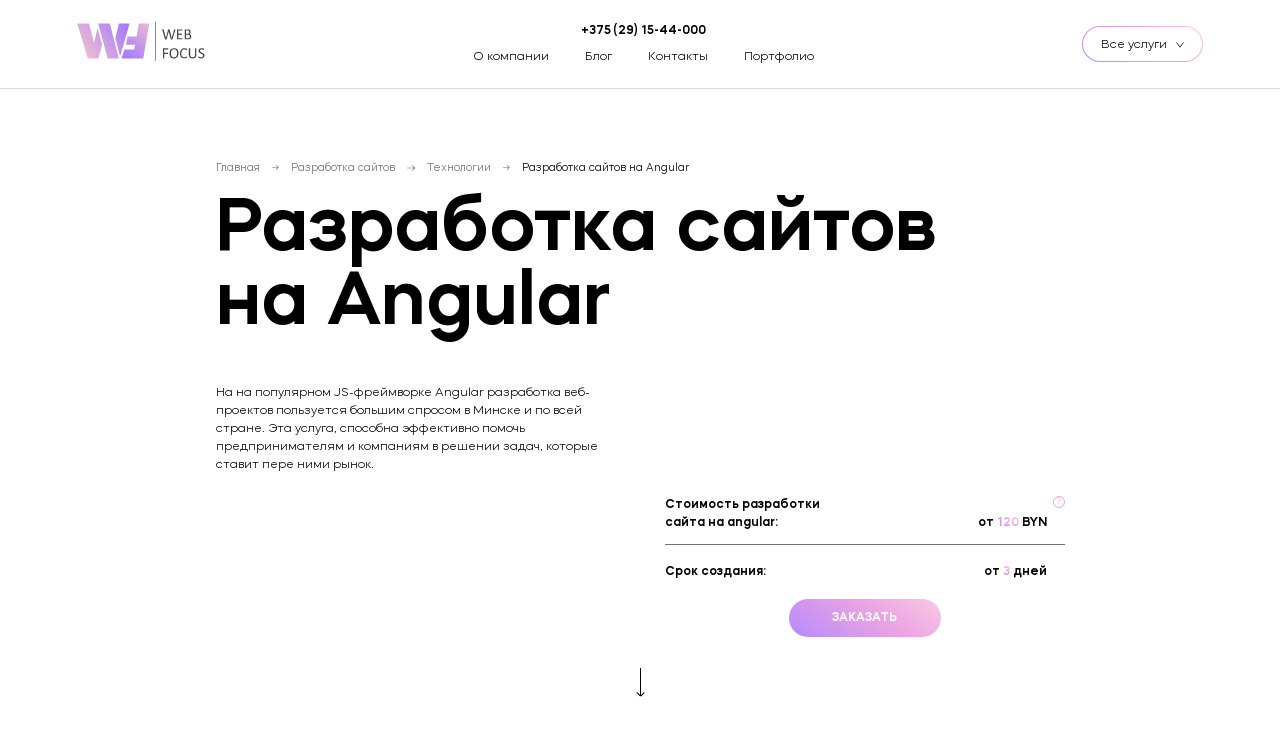

--- FILE ---
content_type: text/html; charset=UTF-8
request_url: https://webfocus.by/razrabotka-sajtov-na-angular/
body_size: 37271
content:


<!doctype html>
<html lang="ru">

<head><meta charset="UTF-8"><script>if(navigator.userAgent.match(/MSIE|Internet Explorer/i)||navigator.userAgent.match(/Trident\/7\..*?rv:11/i)){var href=document.location.href;if(!href.match(/[?&]nowprocket/)){if(href.indexOf("?")==-1){if(href.indexOf("#")==-1){document.location.href=href+"?nowprocket=1"}else{document.location.href=href.replace("#","?nowprocket=1#")}}else{if(href.indexOf("#")==-1){document.location.href=href+"&nowprocket=1"}else{document.location.href=href.replace("#","&nowprocket=1#")}}}}</script><script>class RocketLazyLoadScripts{constructor(e){this.triggerEvents=e,this.eventOptions={passive:!0},this.userEventListener=this.triggerListener.bind(this),this.delayedScripts={normal:[],async:[],defer:[]},this.allJQueries=[]}_addUserInteractionListener(e){this.triggerEvents.forEach((t=>window.addEventListener(t,e.userEventListener,e.eventOptions)))}_removeUserInteractionListener(e){this.triggerEvents.forEach((t=>window.removeEventListener(t,e.userEventListener,e.eventOptions)))}triggerListener(){this._removeUserInteractionListener(this),"loading"===document.readyState?document.addEventListener("DOMContentLoaded",this._loadEverythingNow.bind(this)):this._loadEverythingNow()}async _loadEverythingNow(){this._delayEventListeners(),this._delayJQueryReady(this),this._handleDocumentWrite(),this._registerAllDelayedScripts(),this._preloadAllScripts(),await this._loadScriptsFromList(this.delayedScripts.normal),await this._loadScriptsFromList(this.delayedScripts.defer),await this._loadScriptsFromList(this.delayedScripts.async),await this._triggerDOMContentLoaded(),await this._triggerWindowLoad(),window.dispatchEvent(new Event("rocket-allScriptsLoaded"))}_registerAllDelayedScripts(){document.querySelectorAll("script[type=rocketlazyloadscript]").forEach((e=>{e.hasAttribute("src")?e.hasAttribute("async")&&!1!==e.async?this.delayedScripts.async.push(e):e.hasAttribute("defer")&&!1!==e.defer||"module"===e.getAttribute("data-rocket-type")?this.delayedScripts.defer.push(e):this.delayedScripts.normal.push(e):this.delayedScripts.normal.push(e)}))}async _transformScript(e){return await this._requestAnimFrame(),new Promise((t=>{const n=document.createElement("script");let r;[...e.attributes].forEach((e=>{let t=e.nodeName;"type"!==t&&("data-rocket-type"===t&&(t="type",r=e.nodeValue),n.setAttribute(t,e.nodeValue))})),e.hasAttribute("src")?(n.addEventListener("load",t),n.addEventListener("error",t)):(n.text=e.text,t()),e.parentNode.replaceChild(n,e)}))}async _loadScriptsFromList(e){const t=e.shift();return t?(await this._transformScript(t),this._loadScriptsFromList(e)):Promise.resolve()}_preloadAllScripts(){var e=document.createDocumentFragment();[...this.delayedScripts.normal,...this.delayedScripts.defer,...this.delayedScripts.async].forEach((t=>{const n=t.getAttribute("src");if(n){const t=document.createElement("link");t.href=n,t.rel="preload",t.as="script",e.appendChild(t)}})),document.head.appendChild(e)}_delayEventListeners(){let e={};function t(t,n){!function(t){function n(n){return e[t].eventsToRewrite.indexOf(n)>=0?"rocket-"+n:n}e[t]||(e[t]={originalFunctions:{add:t.addEventListener,remove:t.removeEventListener},eventsToRewrite:[]},t.addEventListener=function(){arguments[0]=n(arguments[0]),e[t].originalFunctions.add.apply(t,arguments)},t.removeEventListener=function(){arguments[0]=n(arguments[0]),e[t].originalFunctions.remove.apply(t,arguments)})}(t),e[t].eventsToRewrite.push(n)}function n(e,t){let n=e[t];Object.defineProperty(e,t,{get:()=>n||function(){},set(r){e["rocket"+t]=n=r}})}t(document,"DOMContentLoaded"),t(window,"DOMContentLoaded"),t(window,"load"),t(window,"pageshow"),t(document,"readystatechange"),n(document,"onreadystatechange"),n(window,"onload"),n(window,"onpageshow")}_delayJQueryReady(e){let t=window.jQuery;Object.defineProperty(window,"jQuery",{get:()=>t,set(n){if(n&&n.fn&&!e.allJQueries.includes(n)){n.fn.ready=n.fn.init.prototype.ready=function(t){e.domReadyFired?t.bind(document)(n):document.addEventListener("rocket-DOMContentLoaded",(()=>t.bind(document)(n)))};const t=n.fn.on;n.fn.on=n.fn.init.prototype.on=function(){if(this[0]===window){function e(e){return e.split(" ").map((e=>"load"===e||0===e.indexOf("load.")?"rocket-jquery-load":e)).join(" ")}"string"==typeof arguments[0]||arguments[0]instanceof String?arguments[0]=e(arguments[0]):"object"==typeof arguments[0]&&Object.keys(arguments[0]).forEach((t=>{delete Object.assign(arguments[0],{[e(t)]:arguments[0][t]})[t]}))}return t.apply(this,arguments),this},e.allJQueries.push(n)}t=n}})}async _triggerDOMContentLoaded(){this.domReadyFired=!0,await this._requestAnimFrame(),document.dispatchEvent(new Event("rocket-DOMContentLoaded")),await this._requestAnimFrame(),window.dispatchEvent(new Event("rocket-DOMContentLoaded")),await this._requestAnimFrame(),document.dispatchEvent(new Event("rocket-readystatechange")),await this._requestAnimFrame(),document.rocketonreadystatechange&&document.rocketonreadystatechange()}async _triggerWindowLoad(){await this._requestAnimFrame(),window.dispatchEvent(new Event("rocket-load")),await this._requestAnimFrame(),window.rocketonload&&window.rocketonload(),await this._requestAnimFrame(),this.allJQueries.forEach((e=>e(window).trigger("rocket-jquery-load"))),window.dispatchEvent(new Event("rocket-pageshow")),await this._requestAnimFrame(),window.rocketonpageshow&&window.rocketonpageshow()}_handleDocumentWrite(){const e=new Map;document.write=document.writeln=function(t){const n=document.currentScript,r=document.createRange(),i=n.parentElement;let o=e.get(n);void 0===o&&(o=n.nextSibling,e.set(n,o));const a=document.createDocumentFragment();r.setStart(a,0),a.appendChild(r.createContextualFragment(t)),i.insertBefore(a,o)}}async _requestAnimFrame(){return new Promise((e=>requestAnimationFrame(e)))}static run(){const e=new RocketLazyLoadScripts(["keydown","mousemove","touchmove","touchstart","touchend","wheel"]);e._addUserInteractionListener(e)}}RocketLazyLoadScripts.run();</script>
	
	<meta name="viewport" content="width=device-width, initial-scale=1">
	<link rel="profile" href="https://gmpg.org/xfn/11">

	
<!-- SEO от Rank Math - https://rankmath.com/ -->
<title>Разработка сайтов на Angular - Web Focus</title>
<meta name="description" content="На популярном JS-фреймворке Angular разработка веб-проектов пользуется большим спросом в Минске и по всей стране. Эта услуга, способна эффективно помочь"/>
<meta name="robots" content="follow, index, max-snippet:-1, max-video-preview:-1, max-image-preview:large"/>
<link rel="canonical" href="https://webfocus.by/razrabotka-sajtov-na-angular/" />
<meta property="og:locale" content="ru_RU" />
<meta property="og:type" content="article" />
<meta property="og:title" content="Разработка сайтов на Angular - Web Focus" />
<meta property="og:description" content="На популярном JS-фреймворке Angular разработка веб-проектов пользуется большим спросом в Минске и по всей стране. Эта услуга, способна эффективно помочь" />
<meta property="og:url" content="https://webfocus.by/razrabotka-sajtov-na-angular/" />
<meta property="og:site_name" content="Web Focus" />
<meta property="og:updated_time" content="2021-08-17T12:09:56+00:00" />
<meta property="article:published_time" content="2021-06-10T07:41:40+00:00" />
<meta property="article:modified_time" content="2021-08-17T12:09:56+00:00" />
<meta name="twitter:card" content="summary_large_image" />
<meta name="twitter:title" content="Разработка сайтов на Angular - Web Focus" />
<meta name="twitter:description" content="На популярном JS-фреймворке Angular разработка веб-проектов пользуется большим спросом в Минске и по всей стране. Эта услуга, способна эффективно помочь" />
<meta name="twitter:label1" content="Время чтения" />
<meta name="twitter:data1" content="Меньше минуты" />
<script type="application/ld+json" class="rank-math-schema">{"@context":"https://schema.org","@graph":[{"@type":["Person","Organization"],"@id":"https://webfocus.by/#person","name":"webfocus"},{"@type":"WebSite","@id":"https://webfocus.by/#website","url":"https://webfocus.by","name":"webfocus","publisher":{"@id":"https://webfocus.by/#person"},"inLanguage":"ru-RU"},{"@type":"WebPage","@id":"https://webfocus.by/razrabotka-sajtov-na-angular/#webpage","url":"https://webfocus.by/razrabotka-sajtov-na-angular/","name":"\u0420\u0430\u0437\u0440\u0430\u0431\u043e\u0442\u043a\u0430 \u0441\u0430\u0439\u0442\u043e\u0432 \u043d\u0430 Angular - Web Focus","datePublished":"2021-06-10T07:41:40+00:00","dateModified":"2021-08-17T12:09:56+00:00","isPartOf":{"@id":"https://webfocus.by/#website"},"inLanguage":"ru-RU"},{"@type":"Person","@id":"https://webfocus.by/author/focus-admin/","name":"\u042e\u0440\u0438\u0439 \u041a\u0440\u0438\u0432\u043a\u043e","url":"https://webfocus.by/author/focus-admin/","image":{"@type":"ImageObject","@id":"https://secure.gravatar.com/avatar/9ca163d2ee5268002a4f903e3f4a77a2?s=96&amp;d=mm&amp;r=g","url":"https://secure.gravatar.com/avatar/9ca163d2ee5268002a4f903e3f4a77a2?s=96&amp;d=mm&amp;r=g","caption":"\u042e\u0440\u0438\u0439 \u041a\u0440\u0438\u0432\u043a\u043e","inLanguage":"ru-RU"}},{"@type":"Article","headline":"\u0420\u0430\u0437\u0440\u0430\u0431\u043e\u0442\u043a\u0430 \u0441\u0430\u0439\u0442\u043e\u0432 \u043d\u0430 Angular - Web Focus","datePublished":"2021-06-10T07:41:40+00:00","dateModified":"2021-08-17T12:09:56+00:00","author":{"@id":"https://webfocus.by/author/focus-admin/","name":"\u042e\u0440\u0438\u0439 \u041a\u0440\u0438\u0432\u043a\u043e"},"publisher":{"@id":"https://webfocus.by/#person"},"description":"\u041d\u0430 \u043f\u043e\u043f\u0443\u043b\u044f\u0440\u043d\u043e\u043c JS-\u0444\u0440\u0435\u0439\u043c\u0432\u043e\u0440\u043a\u0435 Angular \u0440\u0430\u0437\u0440\u0430\u0431\u043e\u0442\u043a\u0430 \u0432\u0435\u0431-\u043f\u0440\u043e\u0435\u043a\u0442\u043e\u0432 \u043f\u043e\u043b\u044c\u0437\u0443\u0435\u0442\u0441\u044f \u0431\u043e\u043b\u044c\u0448\u0438\u043c \u0441\u043f\u0440\u043e\u0441\u043e\u043c \u0432 \u041c\u0438\u043d\u0441\u043a\u0435 \u0438 \u043f\u043e \u0432\u0441\u0435\u0439 \u0441\u0442\u0440\u0430\u043d\u0435. \u042d\u0442\u0430 \u0443\u0441\u043b\u0443\u0433\u0430, \u0441\u043f\u043e\u0441\u043e\u0431\u043d\u0430 \u044d\u0444\u0444\u0435\u043a\u0442\u0438\u0432\u043d\u043e \u043f\u043e\u043c\u043e\u0447\u044c","name":"\u0420\u0430\u0437\u0440\u0430\u0431\u043e\u0442\u043a\u0430 \u0441\u0430\u0439\u0442\u043e\u0432 \u043d\u0430 Angular - Web Focus","@id":"https://webfocus.by/razrabotka-sajtov-na-angular/#richSnippet","isPartOf":{"@id":"https://webfocus.by/razrabotka-sajtov-na-angular/#webpage"},"inLanguage":"ru-RU","mainEntityOfPage":{"@id":"https://webfocus.by/razrabotka-sajtov-na-angular/#webpage"}}]}</script>
<!-- /Rank Math WordPress SEO плагин -->

<link rel='dns-prefetch' href='//code.jquery.com' />
<link rel='dns-prefetch' href='//unpkg.com' />
<link rel="alternate" type="application/rss+xml" title="Web Focus &raquo; Лента" href="https://webfocus.by/feed/" />
<link rel="alternate" type="application/rss+xml" title="Web Focus &raquo; Лента комментариев" href="https://webfocus.by/comments/feed/" />
<style id='wp-block-library-inline-css'>
:root{--wp-admin-theme-color:#007cba;--wp-admin-theme-color--rgb:0,124,186;--wp-admin-theme-color-darker-10:#006ba1;--wp-admin-theme-color-darker-10--rgb:0,107,161;--wp-admin-theme-color-darker-20:#005a87;--wp-admin-theme-color-darker-20--rgb:0,90,135;--wp-admin-border-width-focus:2px;--wp-block-synced-color:#7a00df;--wp-block-synced-color--rgb:122,0,223}@media (-webkit-min-device-pixel-ratio:2),(min-resolution:192dpi){:root{--wp-admin-border-width-focus:1.5px}}.wp-element-button{cursor:pointer}:root{--wp--preset--font-size--normal:16px;--wp--preset--font-size--huge:42px}:root .has-very-light-gray-background-color{background-color:#eee}:root .has-very-dark-gray-background-color{background-color:#313131}:root .has-very-light-gray-color{color:#eee}:root .has-very-dark-gray-color{color:#313131}:root .has-vivid-green-cyan-to-vivid-cyan-blue-gradient-background{background:linear-gradient(135deg,#00d084,#0693e3)}:root .has-purple-crush-gradient-background{background:linear-gradient(135deg,#34e2e4,#4721fb 50%,#ab1dfe)}:root .has-hazy-dawn-gradient-background{background:linear-gradient(135deg,#faaca8,#dad0ec)}:root .has-subdued-olive-gradient-background{background:linear-gradient(135deg,#fafae1,#67a671)}:root .has-atomic-cream-gradient-background{background:linear-gradient(135deg,#fdd79a,#004a59)}:root .has-nightshade-gradient-background{background:linear-gradient(135deg,#330968,#31cdcf)}:root .has-midnight-gradient-background{background:linear-gradient(135deg,#020381,#2874fc)}.has-regular-font-size{font-size:1em}.has-larger-font-size{font-size:2.625em}.has-normal-font-size{font-size:var(--wp--preset--font-size--normal)}.has-huge-font-size{font-size:var(--wp--preset--font-size--huge)}.has-text-align-center{text-align:center}.has-text-align-left{text-align:left}.has-text-align-right{text-align:right}#end-resizable-editor-section{display:none}.aligncenter{clear:both}.items-justified-left{justify-content:flex-start}.items-justified-center{justify-content:center}.items-justified-right{justify-content:flex-end}.items-justified-space-between{justify-content:space-between}.screen-reader-text{clip:rect(1px,1px,1px,1px);word-wrap:normal!important;border:0;-webkit-clip-path:inset(50%);clip-path:inset(50%);height:1px;margin:-1px;overflow:hidden;padding:0;position:absolute;width:1px}.screen-reader-text:focus{clip:auto!important;background-color:#ddd;-webkit-clip-path:none;clip-path:none;color:#444;display:block;font-size:1em;height:auto;left:5px;line-height:normal;padding:15px 23px 14px;text-decoration:none;top:5px;width:auto;z-index:100000}html :where(.has-border-color){border-style:solid}html :where([style*=border-top-color]){border-top-style:solid}html :where([style*=border-right-color]){border-right-style:solid}html :where([style*=border-bottom-color]){border-bottom-style:solid}html :where([style*=border-left-color]){border-left-style:solid}html :where([style*=border-width]){border-style:solid}html :where([style*=border-top-width]){border-top-style:solid}html :where([style*=border-right-width]){border-right-style:solid}html :where([style*=border-bottom-width]){border-bottom-style:solid}html :where([style*=border-left-width]){border-left-style:solid}html :where(img[class*=wp-image-]){height:auto;max-width:100%}figure{margin:0 0 1em}html :where(.is-position-sticky){--wp-admin--admin-bar--position-offset:var(--wp-admin--admin-bar--height,0px)}@media screen and (max-width:600px){html :where(.is-position-sticky){--wp-admin--admin-bar--position-offset:0px}}
</style>
<link rel='stylesheet' id='classic-theme-styles-css' href='https://webfocus.by/wp-includes/css/classic-themes.min.css?ver=6.2.8' media='all' />
<link rel='stylesheet' id='post-views-counter-frontend-css' href='https://webfocus.by/wp-content/plugins/post-views-counter/css/frontend.min.css?ver=1.4.7' media='all' />
<link rel='stylesheet' id='web-focus-style-css' href='https://webfocus.by/wp-content/themes/webfocus/style.css?ver=6.2.8' media='all' />
<link rel='stylesheet' id='slider_style-css' href='https://webfocus.by/wp-content/themes/webfocus/assets/css/slick.css?ver=6.2.8' media='all' />
<link rel='stylesheet' id='slider_theme_style-css' href='https://webfocus.by/wp-content/themes/webfocus/assets/css/sub-style.css?ver=6.2.8' media='all' />
<link rel='stylesheet' id='animate-style-css' href='https://webfocus.by/wp-content/themes/webfocus/assets/css/animate.css?ver=6.2.8' media='all' />
<link rel='stylesheet' id='light-box-css' href='https://webfocus.by/wp-content/themes/webfocus/light-box/css/lightbox.css?ver=6.2.8' media='all' />
<link rel='stylesheet' id='flickity-style-css' href='https://unpkg.com/flickity@2/dist/flickity.min.css?ver=6.2.8' media='all' />
<link rel='stylesheet' id='post-style-css' href='https://webfocus.by/wp-content/themes/webfocus/assets/css/post/postStyle.css?ver=6.2.8' media='all' />
<link rel='stylesheet' id='comment-style-css' href='https://webfocus.by/wp-content/themes/webfocus/assets/css/post/postComments.css?ver=6.2.8' media='all' />
<link rel='stylesheet' id='blog-style-css' href='https://webfocus.by/wp-content/themes/webfocus/assets/css/blog/blogStyle.css?ver=6.2.8' media='all' />
<link rel='stylesheet' id='case-style-css' href='https://webfocus.by/wp-content/themes/webfocus/assets/css/case/case.css?ver=6.2.8' media='all' />
<link rel='stylesheet' id='custom-style-css' href='https://webfocus.by/wp-content/themes/webfocus/assets/css/custom.css?ver=6.2.8' media='all' />
<style id='rocket-lazyload-inline-css'>
.rll-youtube-player{position:relative;padding-bottom:56.23%;height:0;overflow:hidden;max-width:100%;}.rll-youtube-player:focus-within{outline: 2px solid currentColor;outline-offset: 5px;}.rll-youtube-player iframe{position:absolute;top:0;left:0;width:100%;height:100%;z-index:100;background:0 0}.rll-youtube-player img{bottom:0;display:block;left:0;margin:auto;max-width:100%;width:100%;position:absolute;right:0;top:0;border:none;height:auto;-webkit-transition:.4s all;-moz-transition:.4s all;transition:.4s all}.rll-youtube-player img:hover{-webkit-filter:brightness(75%)}.rll-youtube-player .play{height:100%;width:100%;left:0;top:0;position:absolute;background:url(https://webfocus.by/wp-content/plugins/wp-rocket/assets/img/youtube.png) no-repeat center;background-color: transparent !important;cursor:pointer;border:none;}
</style>
<link rel="https://api.w.org/" href="https://webfocus.by/wp-json/" /><link rel="alternate" type="application/json" href="https://webfocus.by/wp-json/wp/v2/pages/1703" /><link rel="EditURI" type="application/rsd+xml" title="RSD" href="https://webfocus.by/xmlrpc.php?rsd" />
<link rel="wlwmanifest" type="application/wlwmanifest+xml" href="https://webfocus.by/wp-includes/wlwmanifest.xml" />
<meta name="generator" content="WordPress 6.2.8" />
<link rel='shortlink' href='https://webfocus.by/?p=1703' />
<link rel="alternate" type="application/json+oembed" href="https://webfocus.by/wp-json/oembed/1.0/embed?url=https%3A%2F%2Fwebfocus.by%2Frazrabotka-sajtov-na-angular%2F" />
<link rel="alternate" type="text/xml+oembed" href="https://webfocus.by/wp-json/oembed/1.0/embed?url=https%3A%2F%2Fwebfocus.by%2Frazrabotka-sajtov-na-angular%2F&#038;format=xml" />
<!-- Google Tag Manager -->
<script type="rocketlazyloadscript">(function(w,d,s,l,i){w[l]=w[l]||[];w[l].push({'gtm.start':
new Date().getTime(),event:'gtm.js'});var f=d.getElementsByTagName(s)[0],
j=d.createElement(s),dl=l!='dataLayer'?'&l='+l:'';j.async=true;j.src=
'https://www.googletagmanager.com/gtm.js?id='+i+dl;f.parentNode.insertBefore(j,f);
})(window,document,'script','dataLayer','GTM-TMC4CDR');</script>
<!-- End Google Tag Manager --><script type="rocketlazyloadscript">document.createElement( "picture" );if(!window.HTMLPictureElement && document.addEventListener) {window.addEventListener("DOMContentLoaded", function() {var s = document.createElement("script");s.src = "https://webfocus.by/wp-content/plugins/webp-express/js/picturefill.min.js";document.body.appendChild(s);});}</script><link rel="icon" href="https://webfocus.by/wp-content/uploads/2021/05/cropped-favicon-1-32x32.png" sizes="32x32" />
<link rel="icon" href="https://webfocus.by/wp-content/uploads/2021/05/cropped-favicon-1-192x192.png" sizes="192x192" />
<link rel="apple-touch-icon" href="https://webfocus.by/wp-content/uploads/2021/05/cropped-favicon-1-180x180.png" />
<meta name="msapplication-TileImage" content="https://webfocus.by/wp-content/uploads/2021/05/cropped-favicon-1-270x270.png" />
<noscript><style id="rocket-lazyload-nojs-css">.rll-youtube-player, [data-lazy-src]{display:none !important;}</style></noscript></head>

<body>
	<!-- Google Tag Manager (noscript) -->
<noscript><iframe src="https://www.googletagmanager.com/ns.html?id=GTM-TMC4CDR"
height="0" width="0" style="display:none;visibility:hidden"></iframe></noscript>
<!-- End Google Tag Manager (noscript) --><svg xmlns="http://www.w3.org/2000/svg" viewBox="0 0 0 0" width="0" height="0" focusable="false" role="none" style="visibility: hidden; position: absolute; left: -9999px; overflow: hidden;" ><defs><filter id="wp-duotone-dark-grayscale"><feColorMatrix color-interpolation-filters="sRGB" type="matrix" values=" .299 .587 .114 0 0 .299 .587 .114 0 0 .299 .587 .114 0 0 .299 .587 .114 0 0 " /><feComponentTransfer color-interpolation-filters="sRGB" ><feFuncR type="table" tableValues="0 0.49803921568627" /><feFuncG type="table" tableValues="0 0.49803921568627" /><feFuncB type="table" tableValues="0 0.49803921568627" /><feFuncA type="table" tableValues="1 1" /></feComponentTransfer><feComposite in2="SourceGraphic" operator="in" /></filter></defs></svg><svg xmlns="http://www.w3.org/2000/svg" viewBox="0 0 0 0" width="0" height="0" focusable="false" role="none" style="visibility: hidden; position: absolute; left: -9999px; overflow: hidden;" ><defs><filter id="wp-duotone-grayscale"><feColorMatrix color-interpolation-filters="sRGB" type="matrix" values=" .299 .587 .114 0 0 .299 .587 .114 0 0 .299 .587 .114 0 0 .299 .587 .114 0 0 " /><feComponentTransfer color-interpolation-filters="sRGB" ><feFuncR type="table" tableValues="0 1" /><feFuncG type="table" tableValues="0 1" /><feFuncB type="table" tableValues="0 1" /><feFuncA type="table" tableValues="1 1" /></feComponentTransfer><feComposite in2="SourceGraphic" operator="in" /></filter></defs></svg><svg xmlns="http://www.w3.org/2000/svg" viewBox="0 0 0 0" width="0" height="0" focusable="false" role="none" style="visibility: hidden; position: absolute; left: -9999px; overflow: hidden;" ><defs><filter id="wp-duotone-purple-yellow"><feColorMatrix color-interpolation-filters="sRGB" type="matrix" values=" .299 .587 .114 0 0 .299 .587 .114 0 0 .299 .587 .114 0 0 .299 .587 .114 0 0 " /><feComponentTransfer color-interpolation-filters="sRGB" ><feFuncR type="table" tableValues="0.54901960784314 0.98823529411765" /><feFuncG type="table" tableValues="0 1" /><feFuncB type="table" tableValues="0.71764705882353 0.25490196078431" /><feFuncA type="table" tableValues="1 1" /></feComponentTransfer><feComposite in2="SourceGraphic" operator="in" /></filter></defs></svg><svg xmlns="http://www.w3.org/2000/svg" viewBox="0 0 0 0" width="0" height="0" focusable="false" role="none" style="visibility: hidden; position: absolute; left: -9999px; overflow: hidden;" ><defs><filter id="wp-duotone-blue-red"><feColorMatrix color-interpolation-filters="sRGB" type="matrix" values=" .299 .587 .114 0 0 .299 .587 .114 0 0 .299 .587 .114 0 0 .299 .587 .114 0 0 " /><feComponentTransfer color-interpolation-filters="sRGB" ><feFuncR type="table" tableValues="0 1" /><feFuncG type="table" tableValues="0 0.27843137254902" /><feFuncB type="table" tableValues="0.5921568627451 0.27843137254902" /><feFuncA type="table" tableValues="1 1" /></feComponentTransfer><feComposite in2="SourceGraphic" operator="in" /></filter></defs></svg><svg xmlns="http://www.w3.org/2000/svg" viewBox="0 0 0 0" width="0" height="0" focusable="false" role="none" style="visibility: hidden; position: absolute; left: -9999px; overflow: hidden;" ><defs><filter id="wp-duotone-midnight"><feColorMatrix color-interpolation-filters="sRGB" type="matrix" values=" .299 .587 .114 0 0 .299 .587 .114 0 0 .299 .587 .114 0 0 .299 .587 .114 0 0 " /><feComponentTransfer color-interpolation-filters="sRGB" ><feFuncR type="table" tableValues="0 0" /><feFuncG type="table" tableValues="0 0.64705882352941" /><feFuncB type="table" tableValues="0 1" /><feFuncA type="table" tableValues="1 1" /></feComponentTransfer><feComposite in2="SourceGraphic" operator="in" /></filter></defs></svg><svg xmlns="http://www.w3.org/2000/svg" viewBox="0 0 0 0" width="0" height="0" focusable="false" role="none" style="visibility: hidden; position: absolute; left: -9999px; overflow: hidden;" ><defs><filter id="wp-duotone-magenta-yellow"><feColorMatrix color-interpolation-filters="sRGB" type="matrix" values=" .299 .587 .114 0 0 .299 .587 .114 0 0 .299 .587 .114 0 0 .299 .587 .114 0 0 " /><feComponentTransfer color-interpolation-filters="sRGB" ><feFuncR type="table" tableValues="0.78039215686275 1" /><feFuncG type="table" tableValues="0 0.94901960784314" /><feFuncB type="table" tableValues="0.35294117647059 0.47058823529412" /><feFuncA type="table" tableValues="1 1" /></feComponentTransfer><feComposite in2="SourceGraphic" operator="in" /></filter></defs></svg><svg xmlns="http://www.w3.org/2000/svg" viewBox="0 0 0 0" width="0" height="0" focusable="false" role="none" style="visibility: hidden; position: absolute; left: -9999px; overflow: hidden;" ><defs><filter id="wp-duotone-purple-green"><feColorMatrix color-interpolation-filters="sRGB" type="matrix" values=" .299 .587 .114 0 0 .299 .587 .114 0 0 .299 .587 .114 0 0 .299 .587 .114 0 0 " /><feComponentTransfer color-interpolation-filters="sRGB" ><feFuncR type="table" tableValues="0.65098039215686 0.40392156862745" /><feFuncG type="table" tableValues="0 1" /><feFuncB type="table" tableValues="0.44705882352941 0.4" /><feFuncA type="table" tableValues="1 1" /></feComponentTransfer><feComposite in2="SourceGraphic" operator="in" /></filter></defs></svg><svg xmlns="http://www.w3.org/2000/svg" viewBox="0 0 0 0" width="0" height="0" focusable="false" role="none" style="visibility: hidden; position: absolute; left: -9999px; overflow: hidden;" ><defs><filter id="wp-duotone-blue-orange"><feColorMatrix color-interpolation-filters="sRGB" type="matrix" values=" .299 .587 .114 0 0 .299 .587 .114 0 0 .299 .587 .114 0 0 .299 .587 .114 0 0 " /><feComponentTransfer color-interpolation-filters="sRGB" ><feFuncR type="table" tableValues="0.098039215686275 1" /><feFuncG type="table" tableValues="0 0.66274509803922" /><feFuncB type="table" tableValues="0.84705882352941 0.41960784313725" /><feFuncA type="table" tableValues="1 1" /></feComponentTransfer><feComposite in2="SourceGraphic" operator="in" /></filter></defs></svg>	<header>
		<div class="header-top-wrp">
			<div class="header-top">
				<a href="/" class="site-logo-wrp">				<svg id="header-logo" viewBox="0 0 170 53" fill="none" xmlns="http://www.w3.org/2000/svg">
					<path d="M22.71 28.92l4.63-19.43 6.04 21.99-4.98 18.33H14.36L.46 3.46h15.4l6.85 25.46zm32.82 20.89H40.78L28.05 3.46h15.6l11.88 46.35zm.15-46.35h14.1L57.18 47.4l-6.3-24.7 4.8-19.24z" fill="url(#paint0_linear)" />
					<path d="M126.88 23.93l-.1.25c-.05.05-.15.1-.2.15-.1.05-.2.05-.35.05h-1.06c-.15 0-.25-.05-.35-.05-.1-.05-.15-.05-.2-.15a.38.38 0 01-.1-.25l-2.77-9.99-2.57 10c0 .1-.05.14-.1.24a.7.7 0 01-.2.15c-.1.05-.2.05-.35.05h-1.11c-.15 0-.25-.05-.35-.05-.1-.05-.15-.05-.2-.15a.38.38 0 01-.1-.25l-3.48-12.2c-.05-.15-.05-.3-.05-.35 0-.1 0-.15.1-.2.05-.05.15-.1.3-.1h1.01c.1 0 .2.05.3.05.05.05.1.05.16.1 0 .05.05.1.05.2l2.97 11.05 2.81-11.05c0-.05.05-.15.1-.2.05-.05.1-.1.15-.1.06-.05.16-.05.3-.05h.96c.1 0 .2.05.25.05.05.05.1.05.16.1.05.05.05.1.1.2l3.02 11.05 2.92-11.05c0-.05.05-.15.05-.2 0-.05.05-.1.15-.1.05-.05.15-.05.25-.05h.45c.2 0 .35 0 .5.05.1 0 .2.05.26.1.05.05.1.1.1.2s0 .2-.05.35l-3.73 12.15zM140.17 23.58v.3c0 .1-.05.15-.05.25-.05.05-.05.1-.1.16-.05.05-.1.05-.15.05h-6.4a.81.81 0 01-.45-.16c-.15-.1-.2-.3-.2-.55v-11.8c0-.25.05-.45.2-.55.15-.1.3-.15.45-.15h6.3c.05 0 .1 0 .15.05.05.05.1.05.1.15.05.05.05.15.05.25s.05.2.05.35c0 .1 0 .25-.05.3 0 .1-.05.15-.05.2-.05.05-.05.1-.1.16-.05.05-.1.05-.15.05h-5.19v4.06h4.43c.05 0 .1 0 .15.05.05.05.1.05.1.15.05.05.05.15.05.2V17.76c0 .1-.05.15-.05.2-.05.05-.05.1-.1.1s-.1.05-.15.05h-4.43v4.72h5.24c.05 0 .1 0 .15.05.05.05.1.05.1.15.05.05.05.15.05.2.05.1.05.25.05.35zM151.8 20.52c0 .4-.05.8-.15 1.15a3.34 3.34 0 01-1.16 1.71 3.92 3.92 0 01-2.02.85c-.4.05-.8.1-1.3.1h-3.48a.81.81 0 01-.45-.15c-.15-.1-.2-.3-.2-.55v-11.8c0-.25.05-.45.2-.55.15-.1.3-.15.45-.15h3.02c.8 0 1.46.05 1.97.2.5.15.9.35 1.25.65.36.3.6.66.76 1.06.15.4.25.9.25 1.4 0 .3-.05.6-.1.9-.05.3-.2.56-.35.81-.15.25-.35.45-.56.65-.2.2-.45.35-.75.45.35.06.7.2 1 .36.3.2.61.4.81.7.25.3.4.6.55 1 .16.36.26.76.26 1.2zm-2.67-5.88c0-.3-.05-.6-.15-.85-.1-.25-.25-.5-.4-.65-.16-.15-.46-.3-.76-.4-.3-.1-.7-.15-1.2-.15h-1.82v4.26h2.01c.46 0 .8-.05 1.11-.2.3-.1.5-.3.7-.5.2-.2.3-.45.4-.7.06-.25.1-.55.1-.8zm.8 5.98a2.32 2.32 0 00-.75-1.8c-.25-.2-.55-.36-.9-.46-.36-.1-.81-.15-1.37-.15h-2.1v4.67h2.56c.4 0 .75-.05 1.06-.15.3-.1.55-.25.8-.4.25-.2.4-.4.55-.7.05-.3.16-.6.16-1.01zM121.14 36.94v.35c0 .1-.05.15-.05.25-.05.05-.05.1-.1.15-.05.05-.1.05-.15.05h-4.83v4.47h4.58c.05 0 .1 0 .15.05.05 0 .1.05.1.1.05.05.05.15.05.2v.7c0 .1-.05.15-.05.2-.05.05-.05.1-.1.16-.05.05-.1.05-.15.05H116v5.52c0 .05 0 .1-.05.15-.05.05-.05.1-.15.1-.05 0-.16.05-.25.05-.1 0-.26.05-.46.05-.15 0-.3 0-.4-.05-.1 0-.2-.05-.25-.05-.05 0-.1-.05-.15-.1-.05-.05-.05-.1-.05-.15v-12.3c0-.25.05-.46.2-.56.15-.1.3-.15.45-.15h5.94c.05 0 .1 0 .15.05.05.05.1.05.1.15.05.05.05.16.05.26v.3zM134.74 42.66c0 1.05-.16 2-.4 2.91a5.23 5.23 0 01-2.97 3.62c-.76.3-1.67.5-2.68.5-1 0-1.86-.15-2.56-.45-.7-.3-1.31-.7-1.81-1.3a5.92 5.92 0 01-1.06-2.12c-.25-.85-.35-1.8-.35-2.9 0-1.06.15-2.02.4-2.82.25-.85.65-1.56 1.16-2.16.5-.6 1.15-1.05 1.9-1.36.76-.3 1.67-.5 2.68-.5.95 0 1.8.15 2.56.45a4.73 4.73 0 012.87 3.36c.1.71.25 1.67.25 2.77zm-1.87.1c0-.75-.05-1.46-.2-2.1a4.96 4.96 0 00-.65-1.67 3 3 0 00-1.26-1.1c-.5-.25-1.16-.4-1.91-.4-.76 0-1.41.15-1.92.45-.5.3-.95.65-1.26 1.15a5.5 5.5 0 00-.7 1.66c-.15.65-.2 1.3-.2 2.01 0 .75.05 1.5.2 2.16.15.65.35 1.2.65 1.7.3.5.7.86 1.21 1.11.5.25 1.16.4 1.92.4.75 0 1.4-.15 1.96-.45.5-.3.95-.65 1.26-1.15.3-.5.55-1.06.7-1.71.1-.65.2-1.36.2-2.06zM146.3 47.53v.3c0 .1 0 .15-.04.2 0 .05-.05.1-.05.15-.05.05-.05.1-.15.15-.05.05-.2.16-.46.3-.2.16-.5.26-.8.4a5.63 5.63 0 01-2.47.5c-.85 0-1.6-.14-2.31-.44a4.91 4.91 0 01-2.87-3.32 10.17 10.17 0 010-5.72c.3-.85.7-1.6 1.2-2.16.51-.6 1.11-1.05 1.82-1.36.7-.3 1.5-.45 2.36-.45.4 0 .76.05 1.11.1.35.05.7.15 1 .25.31.1.61.25.81.4a2.72 2.72 0 01.7.56c.06.05.06.1.06.15 0 .05.05.15.05.25V38.44c0 .1-.05.15-.05.25-.05.05-.05.1-.1.15-.05.05-.1.05-.15.05-.1 0-.25-.05-.4-.2a6.53 6.53 0 00-1.66-.9c-.4-.15-.86-.2-1.42-.2a3.45 3.45 0 00-2.86 1.4c-.36.46-.6 1-.81 1.66a9.54 9.54 0 00-.05 4.47c.2.65.45 1.2.8 1.6.36.46.76.76 1.26 1.01a4.46 4.46 0 003.02.15c.4-.15.76-.25 1.01-.45.3-.15.5-.3.7-.45.2-.15.3-.2.4-.2.06 0 .1 0 .1.05.06 0 .06.05.1.1 0 .05.06.15.06.25.1.05.1.2.1.35zM158.6 44.52c0 .8-.11 1.5-.36 2.16a4.36 4.36 0 01-1 1.6c-.46.46-.97.76-1.62 1a6.9 6.9 0 01-4.13.06c-.6-.2-1.1-.5-1.56-.96a3.8 3.8 0 01-1-1.55 5.71 5.71 0 01-.36-2.16v-8.24c0-.05 0-.1.06-.15.05-.05.05-.05.15-.1.05 0 .15-.05.25-.05s.25-.05.45-.05c.15 0 .3 0 .4.05.1 0 .2.05.25.05.06 0 .1.05.16.1.05.05.05.1.05.15v7.99c0 .6.05 1.15.2 1.6a2.9 2.9 0 001.66 1.86c.4.15.85.25 1.36.25.5 0 .95-.05 1.36-.2.4-.15.75-.35 1-.65.26-.3.5-.65.66-1.1.15-.46.2-.96.2-1.56v-8.19c0-.05 0-.1.05-.15.05-.05.05-.05.15-.1.05 0 .15-.05.25-.05s.25-.05.4-.05c.16 0 .3 0 .4.05.1 0 .2.05.26.05.05 0 .1.05.15.1.05.05.05.1.05.15v8.09h.1zM164.73 49.59c-.45 0-.85-.05-1.2-.1-.4-.05-.7-.15-1.01-.25-.3-.1-.56-.2-.76-.35-.2-.1-.35-.2-.4-.3-.1-.1-.15-.2-.15-.3-.05-.16-.05-.3-.05-.5v-.36c0-.1.05-.2.05-.25.05-.05.05-.1.1-.15.05-.05.1-.05.15-.05.1 0 .25.05.4.15l.66.4c.25.15.6.25 1 .4.4.1.81.2 1.36.2.4 0 .76-.05 1.06-.15.3-.1.6-.25.8-.45.26-.2.41-.4.51-.7.1-.25.2-.6.2-.9 0-.36-.1-.7-.25-.96-.15-.25-.4-.5-.65-.7-.3-.2-.6-.4-.96-.56-.35-.15-.7-.35-1.1-.5-.36-.15-.76-.35-1.12-.55a4.5 4.5 0 01-.95-.75c-.3-.3-.5-.6-.7-1a3.9 3.9 0 01.04-2.87c.2-.45.5-.8.86-1.1.35-.3.8-.5 1.26-.66.5-.15 1-.25 1.6-.25.31 0 .61.05.92.1.3.05.55.1.85.2.25.1.5.2.7.3.2.1.36.2.4.25l.16.16c0 .05.05.1.05.15 0 .05 0 .15.05.2V38.04c0 .1-.05.15-.05.25 0 .05-.05.1-.1.15-.05.05-.1.05-.15.05a.87.87 0 01-.35-.15c-.16-.1-.36-.2-.6-.3-.26-.1-.51-.25-.81-.35a3.35 3.35 0 00-2.02 0c-.25.1-.5.25-.65.4-.2.15-.3.35-.4.6-.1.2-.16.45-.16.7 0 .36.1.7.26.96.15.25.4.5.7.7.3.2.6.4.96.55.35.16.7.36 1.1.5.4.16.76.36 1.11.56.35.2.7.45.96.75.3.3.5.6.7 1 .15.4.25.86.25 1.36a3.63 3.63 0 01-2.71 3.62c-.7.1-1.31.2-1.92.2z" fill="#484848" />
					<path d="M67.1 20.58H79.1l2.97-17.12H96.1l-8.15 46.15H59.1l3.92-11.8h13.04l1.05-6.18H65.15l1.96-11.05z" fill="url(#paint1_linear)" />
					<path d="M104.79.53h-.81v52.12h.8V.53z" fill="#484848" />
					<defs>
						<linearGradient id="paint0_linear" x1="10.18" y1="49.76" x2="66.46" y2="7.2" gradientUnits="userSpaceOnUse">
							<stop offset="0" stop-color="#F1C0CC" />
							<stop offset="1" stop-color="#A57CFE" />
						</linearGradient>
						<linearGradient id="paint1_linear" x1="94.39" y1="3.46" x2="63.38" y2="46.56" gradientUnits="userSpaceOnUse">
							<stop stop-color="#E9B9D1" />
							<stop offset="1" stop-color="#A57CFE" />
						</linearGradient>
					</defs>
				</svg>
				</a>				<div class="header-top__links">
					<a class="company-tel" href="tel:+375291544000">
						<h3>+375 (29) 15-44-000</h3>
					</a>
					<ul class="header-top__menu">
						<li><a class="gradient-text" href="/o-kompanii/">О компании</a></li>
						<li><a class="gradient-text" href="/blog/">Блог</a></li>
						<li><a class="gradient-text" href="/kontakty/">Контакты</a></li>
						<li><a class="gradient-text" href="/case/">Портфолио</a></li>
					</ul>
				</div>
				<div class="btn-border-wrp header-menu-btn">
					<button aria-label="btn" class="main-menu-btn">Все услуги <svg xmlns="http://www.w3.org/2000/svg" viewBox="0 0 10 7" fill="none">
							<path d="M1 1L5 6L9 1" stroke="black" stroke-linecap="round" />
						</svg></button>

					<div class="header-nav-wrapper">
						<div class="container">
							<div class="header-nav-content">
								<div class="header-menu__aside">
									<h2>Приглашаем на курсы!</h2>
									<p>Приглашаем вас на курсы от компании “Веб Фокус”. Предлагаем ознакомиться с нашими программами. </p>
									<div class="linear-hover-border-btn">
										<a href="#" class="linear-link"><span>Выбрать курс</span></a>
									</div>

									<div class="header-menu__aside_social">
										<a href="tel:+375291544000" class="tel-number">+375 (29) 15-44-000</a>
										<ul class="social-links-small social-links_header">
											<li><a class="social-links__item whats" href="https://wa.me/375291544000" target="_blank"></a></li>
											<li><a class="social-links__item viber" href="viber://chat?number=%2B375291544000" target="_blank"></a></li>
											<li><a class="social-links__item instagramm" href="https://www.instagram.com/webfocus.by/" target="_blank"></a></li>
											<li><a class="social-links__item skype" href="https://join.skype.com/invite/jY1Z8exhC1eS" target="_blank"></a></li>
										</ul>
									</div>
								</div>

								<div class="menu-menu-1-container"><ul id="header-menu" class="primary-menu"><li id="menu-item-38" class="menu-item menu-item-type-post_type menu-item-object-page current-page-ancestor current-menu-ancestor current_page_ancestor menu-item-has-children menu-item-38"><a href="https://webfocus.by/razrabotka/">Разработка сайтов</a>
<ul class="sub-menu">
	<li id="menu-item-37" class="menu-item menu-item-type-post_type menu-item-object-page menu-item-has-children menu-item-37"><a href="https://webfocus.by/sozdanie-sajta-pod-klyuch/">Создание сайта «под ключ»</a>
	<ul class="sub-menu">
		<li id="menu-item-1059" class="menu-item menu-item-type-post_type menu-item-object-page menu-item-1059"><a href="https://webfocus.by/sozdanie-sajta-portala/">Создание сайта-портала</a></li>
		<li id="menu-item-1060" class="menu-item menu-item-type-post_type menu-item-object-page menu-item-1060"><a href="https://webfocus.by/informaczionnyj-sajt/">Информационный сайт</a></li>
		<li id="menu-item-39" class="menu-item menu-item-type-post_type menu-item-object-page menu-item-39"><a href="https://webfocus.by/internet-magazin/">Интернет-магазин</a></li>
		<li id="menu-item-40" class="menu-item menu-item-type-post_type menu-item-object-page menu-item-40"><a href="https://webfocus.by/sajt-katalog/">Сайт-каталог</a></li>
		<li id="menu-item-41" class="menu-item menu-item-type-post_type menu-item-object-page menu-item-41"><a href="https://webfocus.by/korporativnyj-sajt/">Корпоративный сайт</a></li>
		<li id="menu-item-42" class="menu-item menu-item-type-post_type menu-item-object-page menu-item-42"><a href="https://webfocus.by/sajt-vizitka/">Сайт-визитка</a></li>
		<li id="menu-item-43" class="menu-item menu-item-type-post_type menu-item-object-page menu-item-43"><a href="https://webfocus.by/landing-page/">Лендинг пейдж (landing page)</a></li>
		<li id="menu-item-1051" class="menu-item menu-item-type-post_type menu-item-object-page menu-item-1051"><a href="https://webfocus.by/razrabotka-sajta-na-tilda/">Разработка сайта на «Tilda»</a></li>
		<li id="menu-item-1052" class="menu-item menu-item-type-post_type menu-item-object-page menu-item-1052"><a href="https://webfocus.by/razrabotka-sajta-na-wix/">Разработка сайта на Wix</a></li>
		<li id="menu-item-1053" class="menu-item menu-item-type-post_type menu-item-object-page menu-item-1053"><a href="https://webfocus.by/razrabotka-sajta-na-drupal/">Разработка сайта на «Drupal»</a></li>
		<li id="menu-item-1054" class="menu-item menu-item-type-post_type menu-item-object-page menu-item-1054"><a href="https://webfocus.by/razrabotka-sajta-na-joomla/">Разработка сайта на «Joomla»</a></li>
		<li id="menu-item-1055" class="menu-item menu-item-type-post_type menu-item-object-page menu-item-1055"><a href="https://webfocus.by/razrabotka-sajta-na-opencart/">Разработка сайта на «OpenCart»</a></li>
		<li id="menu-item-1056" class="menu-item menu-item-type-post_type menu-item-object-page menu-item-1056"><a href="https://webfocus.by/razrabotka-sajta-na-wordpress/">Разработка сайта на WordPress</a></li>
		<li id="menu-item-1057" class="menu-item menu-item-type-post_type menu-item-object-page menu-item-1057"><a href="https://webfocus.by/razrabotka-sajta-na-bitriks/">Разработка сайта на «Битрикс»</a></li>
	</ul>
</li>
	<li id="menu-item-1058" class="menu-item menu-item-type-post_type menu-item-object-page menu-item-has-children menu-item-1058"><a href="https://webfocus.by/razrabotka-programmnogo-modulya-dlya-sajta/">Разработка программного модуля для сайта</a>
	<ul class="sub-menu">
		<li id="menu-item-1532" class="menu-item menu-item-type-post_type menu-item-object-page menu-item-1532"><a href="https://webfocus.by/modernizacziya-sajta/">Модернизация сайта</a></li>
		<li id="menu-item-1531" class="menu-item menu-item-type-post_type menu-item-object-page menu-item-1531"><a href="https://webfocus.by/integracziya-sajta-s-1s/">Интеграция сайта с 1С</a></li>
		<li id="menu-item-1049" class="menu-item menu-item-type-post_type menu-item-object-page menu-item-1049"><a href="https://webfocus.by/onlajn-kalkulyator/">Онлайн-калькулятор</a></li>
		<li id="menu-item-1050" class="menu-item menu-item-type-post_type menu-item-object-page menu-item-1050"><a href="https://webfocus.by/adaptivnaya-versiya-sajta/">Адаптивная (мобильная) версия</a></li>
		<li id="menu-item-2004" class="menu-item menu-item-type-post_type menu-item-object-page menu-item-2004"><a href="https://webfocus.by/verstka-sajta/">Верстка сайта</a></li>
	</ul>
</li>
	<li id="menu-item-1555" class="menu-item menu-item-type-post_type menu-item-object-page menu-item-has-children menu-item-1555"><a href="https://webfocus.by/autsorsing-v-it/">Аутсорсинг в IT</a>
	<ul class="sub-menu">
		<li id="menu-item-1715" class="menu-item menu-item-type-post_type menu-item-object-page menu-item-1715"><a href="https://webfocus.by/autsorsing-node/">Аутсорсинг Node</a></li>
		<li id="menu-item-1716" class="menu-item menu-item-type-post_type menu-item-object-page menu-item-1716"><a href="https://webfocus.by/autsorsing-vue/">Аутсорсинг Vue</a></li>
		<li id="menu-item-1717" class="menu-item menu-item-type-post_type menu-item-object-page menu-item-1717"><a href="https://webfocus.by/autsorsing-react/">Аутсорсинг React</a></li>
		<li id="menu-item-1718" class="menu-item menu-item-type-post_type menu-item-object-page menu-item-1718"><a href="https://webfocus.by/autsorsing-php/">Аутсорсинг PHP</a></li>
		<li id="menu-item-1719" class="menu-item menu-item-type-post_type menu-item-object-page menu-item-1719"><a href="https://webfocus.by/autsorsing-backend-razrabotki/">Аутсорсинг backend-разработки</a></li>
		<li id="menu-item-1609" class="menu-item menu-item-type-post_type menu-item-object-page menu-item-1609"><a href="https://webfocus.by/autsorsing-testirovaniya-po/">Аутсорсинг тестирования ПО</a></li>
		<li id="menu-item-1610" class="menu-item menu-item-type-post_type menu-item-object-page menu-item-1610"><a href="https://webfocus.by/autsorsing-razrabotki-po/">Аутсорсинг разработки ПО</a></li>
		<li id="menu-item-1611" class="menu-item menu-item-type-post_type menu-item-object-page menu-item-1611"><a href="https://webfocus.by/autsorsing-veb-razrabotki/">Аутсорсинг веб разработки</a></li>
		<li id="menu-item-1048" class="menu-item menu-item-type-post_type menu-item-object-page menu-item-1048"><a href="https://webfocus.by/perenos-sajta-na-druguyu-cms/">Перенос сайта на другую CMS</a></li>
		<li id="menu-item-1554" class="menu-item menu-item-type-post_type menu-item-object-page menu-item-1554"><a href="https://webfocus.by/autsorsing-programmnogo-obespecheniya/">Аутсорсинг программного обеспечения</a></li>
	</ul>
</li>
	<li id="menu-item-1365" class="menu-item menu-item-type-post_type menu-item-object-page current-page-ancestor current-menu-ancestor current-menu-parent current-page-parent current_page_parent current_page_ancestor menu-item-has-children menu-item-1365"><a href="https://webfocus.by/tehnologii/">Технологии</a>
	<ul class="sub-menu">
		<li id="menu-item-1705" class="menu-item menu-item-type-post_type menu-item-object-page current-menu-item page_item page-item-1703 current_page_item menu-item-1705"><a href="https://webfocus.by/razrabotka-sajtov-na-angular/" aria-current="page">Разработка сайтов на Angular</a></li>
		<li id="menu-item-1706" class="menu-item menu-item-type-post_type menu-item-object-page menu-item-1706"><a href="https://webfocus.by/razrabotka-na-symfony/">Разработка на Symfony</a></li>
		<li id="menu-item-1707" class="menu-item menu-item-type-post_type menu-item-object-page menu-item-1707"><a href="https://webfocus.by/razrabotka-na-python/">Разработка на Python</a></li>
		<li id="menu-item-1708" class="menu-item menu-item-type-post_type menu-item-object-page menu-item-1708"><a href="https://webfocus.by/razrabotka-na-node-js/">Разработка на Node js</a></li>
		<li id="menu-item-1709" class="menu-item menu-item-type-post_type menu-item-object-page menu-item-1709"><a href="https://webfocus.by/razrabotka-na-gatsby/">Разработка на Gatsby</a></li>
		<li id="menu-item-1530" class="menu-item menu-item-type-post_type menu-item-object-page menu-item-1530"><a href="https://webfocus.by/razrabotka-mvp/">Разработка MVP</a></li>
		<li id="menu-item-1366" class="menu-item menu-item-type-post_type menu-item-object-page menu-item-1366"><a href="https://webfocus.by/razrabotka-na-shopify/">Разработка на Shopify</a></li>
		<li id="menu-item-1838" class="menu-item menu-item-type-post_type menu-item-object-page menu-item-1838"><a href="https://webfocus.by/razrabotka-yii/">Разработка YII</a></li>
		<li id="menu-item-1557" class="menu-item menu-item-type-post_type menu-item-object-page menu-item-1557"><a href="https://webfocus.by/razrabotka-marketplejsa/">Разработка маркетплейса</a></li>
		<li id="menu-item-1558" class="menu-item menu-item-type-post_type menu-item-object-page menu-item-1558"><a href="https://webfocus.by/razrabotka-na-next/">Разработка на Next</a></li>
		<li id="menu-item-1559" class="menu-item menu-item-type-post_type menu-item-object-page menu-item-1559"><a href="https://webfocus.by/razrabotka-vuejs/">Разработка Vue.js</a></li>
		<li id="menu-item-1613" class="menu-item menu-item-type-post_type menu-item-object-page menu-item-1613"><a href="https://webfocus.by/back-end-razrabotka/">Back-end разработка</a></li>
		<li id="menu-item-1614" class="menu-item menu-item-type-post_type menu-item-object-page menu-item-1614"><a href="https://webfocus.by/front-end-razrabotka/">Front-end разработка</a></li>
		<li id="menu-item-1615" class="menu-item menu-item-type-post_type menu-item-object-page menu-item-1615"><a href="https://webfocus.by/razrabotka-na-react/">Разработка на React</a></li>
		<li id="menu-item-1616" class="menu-item menu-item-type-post_type menu-item-object-page menu-item-1616"><a href="https://webfocus.by/razrabotka-na-laravel/">Разработка на laravel</a></li>
		<li id="menu-item-1977" class="menu-item menu-item-type-post_type menu-item-object-page menu-item-1977"><a href="https://webfocus.by/razrabotka-na-angular/">Разработка на Angular</a></li>
	</ul>
</li>
	<li id="menu-item-1618" class="menu-item menu-item-type-post_type menu-item-object-page menu-item-has-children menu-item-1618"><a href="https://webfocus.by/autstafing-v-it/">Аутстаффинг в IT</a>
	<ul class="sub-menu">
		<li id="menu-item-1999" class="menu-item menu-item-type-post_type menu-item-object-page menu-item-1999"><a href="https://webfocus.by/autsorsing-analitikov/">Аутсорсинг аналитиков</a></li>
		<li id="menu-item-2000" class="menu-item menu-item-type-post_type menu-item-object-page menu-item-2000"><a href="https://webfocus.by/autstaffing-biznes-i-sistemnyh-analitikov/">Аутстаффинг бизнес и системных аналитиков</a></li>
		<li id="menu-item-2002" class="menu-item menu-item-type-post_type menu-item-object-page menu-item-2002"><a href="https://webfocus.by/autstaffing-speczialistov-ruchnogo-i-avtomatizirovannogo-testirovaniya/">Аутстаффинг специалистов ручного и автоматизированного тестирования</a></li>
		<li id="menu-item-2001" class="menu-item menu-item-type-post_type menu-item-object-page menu-item-2001"><a href="https://webfocus.by/autstaffing-razrabotchikov/">Аутстаффинг разработчиков</a></li>
		<li id="menu-item-2003" class="menu-item menu-item-type-post_type menu-item-object-page menu-item-2003"><a href="https://webfocus.by/autstaffing-ux-ui-dizajnerov/">Аутстаффинг UX/UI дизайнеров</a></li>
	</ul>
</li>
	<li id="menu-item-2008" class="menu-item menu-item-type-post_type menu-item-object-page menu-item-has-children menu-item-2008"><a href="https://webfocus.by/razrabotka-web-prilozhenij/">Разработка web-приложений</a>
	<ul class="sub-menu">
		<li id="menu-item-1714" class="menu-item menu-item-type-post_type menu-item-object-page menu-item-1714"><a href="https://webfocus.by/razrabotka-web-prilozheniya/">Разработка web-приложения</a></li>
		<li id="menu-item-1710" class="menu-item menu-item-type-post_type menu-item-object-page menu-item-1710"><a href="https://webfocus.by/razrabotka-web-prilozheniya-node/">Разработка web-приложения Node</a></li>
		<li id="menu-item-1711" class="menu-item menu-item-type-post_type menu-item-object-page menu-item-1711"><a href="https://webfocus.by/razrabotka-web-prilozheniya-angular/">Разработка web-приложения Аngular</a></li>
		<li id="menu-item-1712" class="menu-item menu-item-type-post_type menu-item-object-page menu-item-1712"><a href="https://webfocus.by/razrabotka-web-prilozheniya-yii/">Разработка web-приложения YII</a></li>
		<li id="menu-item-1713" class="menu-item menu-item-type-post_type menu-item-object-page menu-item-1713"><a href="https://webfocus.by/razrabotka-web-prilozheniya-vuejs/">Разработка web-приложения Vue.js</a></li>
	</ul>
</li>
</ul>
</li>
<li id="menu-item-33" class="menu-item menu-item-type-post_type menu-item-object-page menu-item-has-children menu-item-33"><a href="https://webfocus.by/seo/">SEO (Продвижение сайта)</a>
<ul class="sub-menu">
	<li id="menu-item-1446" class="menu-item menu-item-type-post_type menu-item-object-page menu-item-1446"><a href="https://webfocus.by/prodvizhenie-molodyh-sajtov/">Продвижение молодых сайтов</a></li>
	<li id="menu-item-1447" class="menu-item menu-item-type-post_type menu-item-object-page menu-item-1447"><a href="https://webfocus.by/analiz-konkurentov/">Анализ конкурентов</a></li>
	<li id="menu-item-1448" class="menu-item menu-item-type-post_type menu-item-object-page menu-item-1448"><a href="https://webfocus.by/kraud-marketing/">Крауд-маркетинг</a></li>
	<li id="menu-item-1449" class="menu-item menu-item-type-post_type menu-item-object-page menu-item-1449"><a href="https://webfocus.by/prodvizhenie-lendiga/">Продвижение лендига</a></li>
	<li id="menu-item-77" class="menu-item menu-item-type-post_type menu-item-object-page menu-item-77"><a href="https://webfocus.by/prodvizhenie-sajta-po-pozicziyam/">Продвижение сайта по позициям</a></li>
	<li id="menu-item-76" class="menu-item menu-item-type-post_type menu-item-object-page menu-item-76"><a href="https://webfocus.by/prodvizhenie-sajta-po-trafiku/">Продвижение сайта по трафику</a></li>
	<li id="menu-item-75" class="menu-item menu-item-type-post_type menu-item-object-page menu-item-75"><a href="https://webfocus.by/razovoe-seo-prodvizhenie/">Разовое  SEO-продвижение</a></li>
	<li id="menu-item-36" class="menu-item menu-item-type-post_type menu-item-object-page menu-item-36"><a href="https://webfocus.by/seo-audit-sajta/">SEO-аудит сайта</a></li>
	<li id="menu-item-34" class="menu-item menu-item-type-post_type menu-item-object-page menu-item-34"><a href="https://webfocus.by/regionalnoe-prodvizhenie-sajta/">Региональное продвижение сайта</a></li>
	<li id="menu-item-137" class="menu-item menu-item-type-post_type menu-item-object-page menu-item-137"><a href="https://webfocus.by/prodvizhenie-sajta-v-yandeks/">Продвижение сайта в «ЯНДЕКС»</a></li>
	<li id="menu-item-138" class="menu-item menu-item-type-post_type menu-item-object-page menu-item-138"><a href="https://webfocus.by/prodvizhenie-sajta-v-google/">Продвижение сайта в «Google»</a></li>
	<li id="menu-item-35" class="menu-item menu-item-type-post_type menu-item-object-page menu-item-35"><a href="https://webfocus.by/sbor-semanticheskogo-yadra/">Сбор семантического ядра</a></li>
	<li id="menu-item-136" class="menu-item menu-item-type-post_type menu-item-object-page menu-item-136"><a href="https://webfocus.by/snyatie-poiskovyh-sankczij/">Снятие  поисковых санкций</a></li>
</ul>
</li>
<li id="menu-item-96" class="menu-item menu-item-type-post_type menu-item-object-page menu-item-has-children menu-item-96"><a href="https://webfocus.by/razrabotka-mobilnyh-prilozhenij/">Разработка мобильных приложений</a>
<ul class="sub-menu">
	<li id="menu-item-98" class="menu-item menu-item-type-post_type menu-item-object-page menu-item-98"><a href="https://webfocus.by/razrabotka-prilozhenij-na-ios/">Разработка приложений на IOS</a></li>
	<li id="menu-item-97" class="menu-item menu-item-type-post_type menu-item-object-page menu-item-97"><a href="https://webfocus.by/razrabotka-prilozhenij-na-android/">Разработка приложений на Android</a></li>
</ul>
</li>
<li id="menu-item-120" class="menu-item menu-item-type-post_type menu-item-object-page menu-item-has-children menu-item-120"><a href="https://webfocus.by/smm/">SMM (Продвижение соц.сетей)</a>
<ul class="sub-menu">
	<li id="menu-item-124" class="menu-item menu-item-type-post_type menu-item-object-page menu-item-has-children menu-item-124"><a href="https://webfocus.by/prodvizhenie-instagram/">Продвижение Instagram (Инстаграм)</a>
	<ul class="sub-menu">
		<li id="menu-item-1367" class="menu-item menu-item-type-post_type menu-item-object-page menu-item-1367"><a href="https://webfocus.by/sozdanie-kontent-strategii-instagram/">Создание контент-стратегии Instagram (Инстаграм)</a></li>
		<li id="menu-item-135" class="menu-item menu-item-type-post_type menu-item-object-page menu-item-135"><a href="https://webfocus.by/targetirovannaya-reklama-v-instagram/">Таргетированная реклама в Instagram</a></li>
	</ul>
</li>
	<li id="menu-item-177" class="menu-item menu-item-type-post_type menu-item-object-page menu-item-has-children menu-item-177"><a href="https://webfocus.by/prodvizhenie-vkontakte/">Продвижение Вконтакте</a>
	<ul class="sub-menu">
		<li id="menu-item-180" class="menu-item menu-item-type-post_type menu-item-object-page menu-item-180"><a href="https://webfocus.by/targetirovannaya-reklama-vkontakte/">Таргетированная реклама Вконтакте</a></li>
	</ul>
</li>
	<li id="menu-item-176" class="menu-item menu-item-type-post_type menu-item-object-page menu-item-has-children menu-item-176"><a href="https://webfocus.by/prodvizhenie-v-facebook/">Продвижение в Facebook</a>
	<ul class="sub-menu">
		<li id="menu-item-1394" class="menu-item menu-item-type-post_type menu-item-object-page menu-item-1394"><a href="https://webfocus.by/sozdanie-kontent-strategii-facebook/">Создание контент-стратегии Facebook (Фейсбук)</a></li>
		<li id="menu-item-181" class="menu-item menu-item-type-post_type menu-item-object-page menu-item-181"><a href="https://webfocus.by/targetirovannaya-reklama-v-facebook/">Таргетированная реклама в Facebook</a></li>
	</ul>
</li>
	<li id="menu-item-175" class="menu-item menu-item-type-post_type menu-item-object-page menu-item-has-children menu-item-175"><a href="https://webfocus.by/prodvizhenie-v-twittere/">Продвижение в Твиттере</a>
	<ul class="sub-menu">
		<li id="menu-item-1456" class="menu-item menu-item-type-post_type menu-item-object-page menu-item-1456"><a href="https://webfocus.by/razrabotka-kontent-strategii-twitter/">Разработка контент-стратегии Twitter</a></li>
		<li id="menu-item-1455" class="menu-item menu-item-type-post_type menu-item-object-page menu-item-1455"><a href="https://webfocus.by/targetirovannaya-reklama-v-twitter/">Таргетированная реклама в Twitter</a></li>
	</ul>
</li>
	<li id="menu-item-174" class="menu-item menu-item-type-post_type menu-item-object-page menu-item-has-children menu-item-174"><a href="https://webfocus.by/prodvizhenie-v-odnoklassnikah/">Продвижение в Одноклассниках</a>
	<ul class="sub-menu">
		<li id="menu-item-1393" class="menu-item menu-item-type-post_type menu-item-object-page menu-item-1393"><a href="https://webfocus.by/sozdanie-kontent-strategii-odnoklassniki/">Создание контент-стратегии Одноклассники</a></li>
		<li id="menu-item-1454" class="menu-item menu-item-type-post_type menu-item-object-page menu-item-1454"><a href="https://webfocus.by/targetirovannaya-reklama-v-odnoklassnikah/">Таргетированная реклама в Одноклассниках</a></li>
	</ul>
</li>
	<li id="menu-item-123" class="menu-item menu-item-type-post_type menu-item-object-page menu-item-has-children menu-item-123"><a href="https://webfocus.by/prodvizhenie-youtube/">Продвижение Youtube (Ютуб)</a>
	<ul class="sub-menu">
		<li id="menu-item-1392" class="menu-item menu-item-type-post_type menu-item-object-page menu-item-1392"><a href="https://webfocus.by/sozdanie-kontent-strategii-youtube/">Создание контент-стратегии Youtube (Ютуб)</a></li>
		<li id="menu-item-1562" class="menu-item menu-item-type-post_type menu-item-object-page menu-item-1562"><a href="https://webfocus.by/targetirovannaya-reklama-youtube-yutub/">Таргетированная реклама Youtube (Ютуб)</a></li>
	</ul>
</li>
	<li id="menu-item-178" class="menu-item menu-item-type-post_type menu-item-object-page menu-item-has-children menu-item-178"><a href="https://webfocus.by/targetirovannaya-reklama-v-telegram/">Таргетированная реклама в Telegram</a>
	<ul class="sub-menu">
		<li id="menu-item-1391" class="menu-item menu-item-type-post_type menu-item-object-page menu-item-1391"><a href="https://webfocus.by/sozdanie-kontent-strategii-telegram/">Создание контент-стратегии Telegram (Телеграм)</a></li>
	</ul>
</li>
	<li id="menu-item-1231" class="menu-item menu-item-type-post_type menu-item-object-page menu-item-has-children menu-item-1231"><a href="https://webfocus.by/prodvizhenie-v-linkedin/">Продвижение в Linkedin</a>
	<ul class="sub-menu">
		<li id="menu-item-1232" class="menu-item menu-item-type-post_type menu-item-object-page menu-item-1232"><a href="https://webfocus.by/targetirovannaya-reklama-v-linkedin/">Таргетированная реклама в Linkedin</a></li>
		<li id="menu-item-1233" class="menu-item menu-item-type-post_type menu-item-object-page menu-item-1233"><a href="https://webfocus.by/razrabotka-kontent-strategii-linkedin/">Разработка контент-стратегии Linkedin (Линкедин)</a></li>
	</ul>
</li>
	<li id="menu-item-1388" class="menu-item menu-item-type-post_type menu-item-object-page menu-item-has-children menu-item-1388"><a href="https://webfocus.by/reklama-v-pinterest-pinterest/">Реклама в Pinterest (Пинтерест)</a>
	<ul class="sub-menu">
		<li id="menu-item-1389" class="menu-item menu-item-type-post_type menu-item-object-page menu-item-1389"><a href="https://webfocus.by/prodvizhenie-pinterest/">Продвижение Pinterest (Пинтерест)</a></li>
		<li id="menu-item-1390" class="menu-item menu-item-type-post_type menu-item-object-page menu-item-1390"><a href="https://webfocus.by/prodvizhenie-telegram-telegram/">Продвижение Telegram (Телеграм)</a></li>
	</ul>
</li>
</ul>
</li>
<li id="menu-item-170" class="menu-item menu-item-type-post_type menu-item-object-page menu-item-has-children menu-item-170"><a href="https://webfocus.by/kontekstnaja-reklama/">PPC (Контекстная реклама)</a>
<ul class="sub-menu">
	<li id="menu-item-1459" class="menu-item menu-item-type-post_type menu-item-object-page menu-item-1459"><a href="https://webfocus.by/reklama-v-gmail/">Реклама в Gmail</a></li>
	<li id="menu-item-1460" class="menu-item menu-item-type-post_type menu-item-object-page menu-item-1460"><a href="https://webfocus.by/sostavlenie-semanticheskogo-yadra/">Составление семантического ядра</a></li>
	<li id="menu-item-1461" class="menu-item menu-item-type-post_type menu-item-object-page menu-item-1461"><a href="https://webfocus.by/nastrojka-veb-analitiki/">Настройка веб-аналитики</a></li>
	<li id="menu-item-1462" class="menu-item menu-item-type-post_type menu-item-object-page menu-item-1462"><a href="https://webfocus.by/audit-kontekstnoj-reklamy/">Аудит контекстной рекламы</a></li>
	<li id="menu-item-173" class="menu-item menu-item-type-post_type menu-item-object-page menu-item-173"><a href="https://webfocus.by/kontekstnaya-reklama-v-google-ads/">Контекстная реклама в Google Ads</a></li>
	<li id="menu-item-172" class="menu-item menu-item-type-post_type menu-item-object-page menu-item-172"><a href="https://webfocus.by/kontekstnaya-reklama-v-yandeks/">Контекстная реклама в Яндекс</a></li>
	<li id="menu-item-171" class="menu-item menu-item-type-post_type menu-item-object-page menu-item-171"><a href="https://webfocus.by/medijnaya-reklama-v-internete/">Медийная реклама в интернете</a></li>
	<li id="menu-item-1402" class="menu-item menu-item-type-post_type menu-item-object-page menu-item-1402"><a href="https://webfocus.by/remarketing-i-retargeting/">Ремаркетинг и ретаргетинг</a></li>
</ul>
</li>
<li id="menu-item-497" class="menu-item menu-item-type-post_type menu-item-object-page menu-item-has-children menu-item-497"><a href="https://webfocus.by/e-mail-marketing/">E-mail маркетинг</a>
<ul class="sub-menu">
	<li id="menu-item-499" class="menu-item menu-item-type-post_type menu-item-object-page menu-item-499"><a href="https://webfocus.by/nastrojka-push-uvedomlenij/">Настройка push-уведомлений</a></li>
	<li id="menu-item-498" class="menu-item menu-item-type-post_type menu-item-object-page menu-item-498"><a href="https://webfocus.by/rassylka-sms-soobshhenij/">Рассылка SMS-сообщений</a></li>
	<li id="menu-item-1458" class="menu-item menu-item-type-post_type menu-item-object-page menu-item-1458"><a href="https://webfocus.by/rassylka-e-mail-pisem/">Рассылка E-mail писем</a></li>
	<li id="menu-item-1457" class="menu-item menu-item-type-post_type menu-item-object-page menu-item-1457"><a href="https://webfocus.by/rassylka-v-messendzherah/">Рассылка в мессенджерах</a></li>
</ul>
</li>
<li id="menu-item-119" class="menu-item menu-item-type-post_type menu-item-object-page menu-item-has-children menu-item-119"><a href="https://webfocus.by/upravlenie-reputacziej/">SERM (Управление репутацией)</a>
<ul class="sub-menu">
	<li id="menu-item-1565" class="menu-item menu-item-type-post_type menu-item-object-page menu-item-1565"><a href="https://webfocus.by/upravlenie-reputacziej-v-poiskovyh-sistemah/">Управление репутацией в поисковых системах</a></li>
	<li id="menu-item-508" class="menu-item menu-item-type-post_type menu-item-object-page menu-item-508"><a href="https://webfocus.by/upravlenie-reputacziej-v-soczialnyh-setyah/">Управление репутацией в социальных сетях</a></li>
	<li id="menu-item-507" class="menu-item menu-item-type-post_type menu-item-object-page menu-item-507"><a href="https://webfocus.by/upravlenie-reputacziej-persony/">Управление репутацией персоны</a></li>
	<li id="menu-item-1401" class="menu-item menu-item-type-post_type menu-item-object-page menu-item-1401"><a href="https://webfocus.by/upravlenie-reputacziej-brenda/">Управление репутацией бренда</a></li>
</ul>
</li>
<li id="menu-item-99" class="menu-item menu-item-type-post_type menu-item-object-page menu-item-has-children menu-item-99"><a href="https://webfocus.by/brending-i-dizajn/">Брендинг и дизайн</a>
<ul class="sub-menu">
	<li id="menu-item-103" class="menu-item menu-item-type-post_type menu-item-object-page menu-item-has-children menu-item-103"><a href="https://webfocus.by/dizajn-sajta/">Дизайн сайта</a>
	<ul class="sub-menu">
		<li id="menu-item-101" class="menu-item menu-item-type-post_type menu-item-object-page menu-item-101"><a href="https://webfocus.by/razrabotka-maketa-sajta/">Разработка макета сайта</a></li>
		<li id="menu-item-501" class="menu-item menu-item-type-post_type menu-item-object-page menu-item-501"><a href="https://webfocus.by/dizajn-interfejsov/">Дизайн интерфейсов</a></li>
	</ul>
</li>
	<li id="menu-item-100" class="menu-item menu-item-type-post_type menu-item-object-page menu-item-100"><a href="https://webfocus.by/redizajn-sajta/">Редизайн сайта</a></li>
	<li id="menu-item-1146" class="menu-item menu-item-type-post_type menu-item-object-page menu-item-1146"><a href="https://webfocus.by/bannery-dlya-reklamy/">Баннеры для рекламы</a></li>
	<li id="menu-item-1147" class="menu-item menu-item-type-post_type menu-item-object-page menu-item-1147"><a href="https://webfocus.by/dizajn-prezentaczij/">Дизайн презентаций</a></li>
	<li id="menu-item-503" class="menu-item menu-item-type-post_type menu-item-object-page menu-item-503"><a href="https://webfocus.by/dizajn-illyustraczij/">Дизайн иллюстраций</a></li>
	<li id="menu-item-102" class="menu-item menu-item-type-post_type menu-item-object-page menu-item-102"><a href="https://webfocus.by/razrabotka-ikonok/">Разработка иконок</a></li>
	<li id="menu-item-500" class="menu-item menu-item-type-post_type menu-item-object-page menu-item-500"><a href="https://webfocus.by/obrabotka-fotografij/">Обработка фотографий</a></li>
	<li id="menu-item-505" class="menu-item menu-item-type-post_type menu-item-object-page menu-item-505"><a href="https://webfocus.by/dizajn-poligrafii/">Дизайн полиграфии</a></li>
	<li id="menu-item-504" class="menu-item menu-item-type-post_type menu-item-object-page menu-item-504"><a href="https://webfocus.by/oformlenie-soczialnyh-setej/">Оформление социальных сетей</a></li>
	<li id="menu-item-1144" class="menu-item menu-item-type-post_type menu-item-object-page menu-item-has-children menu-item-1144"><a href="https://webfocus.by/graficheskij-dizajn/">Графический дизайн</a>
	<ul class="sub-menu">
		<li id="menu-item-1148" class="menu-item menu-item-type-post_type menu-item-object-page menu-item-1148"><a href="https://webfocus.by/razrabotka-firmennogo-stilya/">Разработка фирменного стиля</a></li>
		<li id="menu-item-506" class="menu-item menu-item-type-post_type menu-item-object-page menu-item-506"><a href="https://webfocus.by/dizajn-logotipa/">Дизайн логотипа</a></li>
		<li id="menu-item-502" class="menu-item menu-item-type-post_type menu-item-object-page menu-item-502"><a href="https://webfocus.by/dizajn-kommercheskogo-predlozheniya/">Дизайн коммерческого предложения</a></li>
	</ul>
</li>
	<li id="menu-item-1145" class="menu-item menu-item-type-post_type menu-item-object-page menu-item-1145"><a href="https://webfocus.by/dizajn-mobilnoj-versii/">Дизайн мобильной версии</a></li>
	<li id="menu-item-1149" class="menu-item menu-item-type-post_type menu-item-object-page menu-item-has-children menu-item-1149"><a href="https://webfocus.by/dizajn-razdatochnogo-materiala/">Дизайн раздаточного материала</a>
	<ul class="sub-menu">
		<li id="menu-item-1150" class="menu-item menu-item-type-post_type menu-item-object-page menu-item-1150"><a href="https://webfocus.by/dizajn-bukletov/">Дизайн буклетов</a></li>
		<li id="menu-item-1151" class="menu-item menu-item-type-post_type menu-item-object-page menu-item-1151"><a href="https://webfocus.by/dizajn-flaera/">Дизайн флаера</a></li>
		<li id="menu-item-1152" class="menu-item menu-item-type-post_type menu-item-object-page menu-item-1152"><a href="https://webfocus.by/dizajn-vizitki/">Дизайн визитки</a></li>
	</ul>
</li>
</ul>
</li>
<li id="menu-item-490" class="menu-item menu-item-type-post_type menu-item-object-page menu-item-has-children menu-item-490"><a href="https://webfocus.by/tehnicheskaya-podderzhka-sajta/">Техническая поддержка сайта</a>
<ul class="sub-menu">
	<li id="menu-item-1158" class="menu-item menu-item-type-post_type menu-item-object-page menu-item-1158"><a href="https://webfocus.by/proverka-skorosti-zagruzki-sajta/">Проверка скорости загрузки сайта</a></li>
	<li id="menu-item-1400" class="menu-item menu-item-type-post_type menu-item-object-page menu-item-1400"><a href="https://webfocus.by/testirovanie-sajta/">Тестирование сайта</a></li>
	<li id="menu-item-1157" class="menu-item menu-item-type-post_type menu-item-object-page menu-item-1157"><a href="https://webfocus.by/testirovanie-bezopasnosti-sajta/">Тестирование безопасности сайта</a></li>
	<li id="menu-item-526" class="menu-item menu-item-type-post_type menu-item-object-page menu-item-526"><a href="https://webfocus.by/testirovanie-udobstva-polzovatelej/">Тестирование удобства пользователей</a></li>
	<li id="menu-item-527" class="menu-item menu-item-type-post_type menu-item-object-page menu-item-527"><a href="https://webfocus.by/funkczionalnoe-testirovanie/">Функциональное тестирование</a></li>
	<li id="menu-item-525" class="menu-item menu-item-type-post_type menu-item-object-page menu-item-525"><a href="https://webfocus.by/analiz-i-obsluzhivanie-sajta/">Анализ и обслуживание сайта</a></li>
	<li id="menu-item-491" class="menu-item menu-item-type-post_type menu-item-object-page menu-item-491"><a href="https://webfocus.by/nagruzochnoe-testirovanie-sajtov/">Нагрузочное тестирование сайтов</a></li>
	<li id="menu-item-492" class="menu-item menu-item-type-post_type menu-item-object-page menu-item-492"><a href="https://webfocus.by/zashhita-sajtov-ot-vzlomov/">Защита сайтов от взломов</a></li>
	<li id="menu-item-493" class="menu-item menu-item-type-post_type menu-item-object-page menu-item-493"><a href="https://webfocus.by/testirovanie-bezopasnosti-veb-prilozhenij/">Тестирование безопасности веб-приложений</a></li>
</ul>
</li>
<li id="menu-item-522" class="menu-item menu-item-type-post_type menu-item-object-page menu-item-has-children menu-item-522"><a href="https://webfocus.by/kopirajting/">Копирайтинг</a>
<ul class="sub-menu">
	<li id="menu-item-1569" class="menu-item menu-item-type-post_type menu-item-object-page menu-item-1569"><a href="https://webfocus.by/transkribacziya-teksta/">Транскрибация текста</a></li>
	<li id="menu-item-1187" class="menu-item menu-item-type-post_type menu-item-object-page menu-item-1187"><a href="https://webfocus.by/teksty-dlya-videorolikov/">Тексты для видеороликов</a></li>
	<li id="menu-item-523" class="menu-item menu-item-type-post_type menu-item-object-page menu-item-523"><a href="https://webfocus.by/teksty-dlya-landing-page/">Тексты для лендинг пейдж (landing page)</a></li>
	<li id="menu-item-1186" class="menu-item menu-item-type-post_type menu-item-object-page menu-item-1186"><a href="https://webfocus.by/razrabotka-unikalnogo-torgovogo-predlozheniya/">Разработка уникального торгового предложения</a></li>
	<li id="menu-item-1188" class="menu-item menu-item-type-post_type menu-item-object-page menu-item-1188"><a href="https://webfocus.by/sozdanie-slogana">Создание слогана</a></li>
	<li id="menu-item-1189" class="menu-item menu-item-type-post_type menu-item-object-page menu-item-1189"><a href="https://webfocus.by/nyusmejking/">Ньюсмейкинг</a></li>
	<li id="menu-item-1190" class="menu-item menu-item-type-post_type menu-item-object-page menu-item-1190"><a href="https://webfocus.by/tekst-dlya-email-rassylki/">Текст для Email рассылки</a></li>
	<li id="menu-item-1191" class="menu-item menu-item-type-post_type menu-item-object-page menu-item-1191"><a href="https://webfocus.by/lsi-kopirajting/">LSI копирайтинг</a></li>
	<li id="menu-item-1192" class="menu-item menu-item-type-post_type menu-item-object-page menu-item-1192"><a href="https://webfocus.by/napisanie-prodayushhih-tekstov/">Написание продающих текстов</a></li>
	<li id="menu-item-1193" class="menu-item menu-item-type-post_type menu-item-object-page menu-item-1193"><a href="https://webfocus.by/rerajting/">Рерайтинг</a></li>
</ul>
</li>
<li id="menu-item-1433" class="menu-item menu-item-type-post_type menu-item-object-page menu-item-has-children menu-item-1433"><a href="https://webfocus.by/o-kompanii/">О компании</a>
<ul class="sub-menu">
	<li id="menu-item-1434" class="menu-item menu-item-type-post_type menu-item-object-page menu-item-1434"><a href="https://webfocus.by/vakansii/">Вакансии</a></li>
	<li id="menu-item-1435" class="menu-item menu-item-type-post_type menu-item-object-page menu-item-1435"><a href="https://webfocus.by/rekvizity/">Реквизиты</a></li>
	<li id="menu-item-1436" class="menu-item menu-item-type-post_type menu-item-object-page menu-item-1436"><a href="https://webfocus.by/partnery/">Партнеры</a></li>
	<li id="menu-item-1437" class="menu-item menu-item-type-post_type menu-item-object-page menu-item-1437"><a href="https://webfocus.by/chastye-voprosy/">Частые вопросы</a></li>
	<li id="menu-item-1438" class="menu-item menu-item-type-custom menu-item-object-custom menu-item-1438"><a href="https://webfocus.by/wiki/">wiki</a></li>
</ul>
</li>
</ul></div>							</div>
						</div>

					</div>
				</div>
				<input type="checkbox" id="mobile-menu-check">
				<div class="menu-btn-wrp"><button aria-label="btn" id="menu-btn" class="menu-button"></button>
					<label for="mobile-menu-check">
					</label>

				</div>
				<div class="mobile-menu-wrapper">
					<ul class="main-small-mobile-menu">
						<li><a class="menu-active-link" href="/o-kompanii/">О компании</a></li>
						<li><a href="/blog/">Блог</a></li>
						<li><a href="/kontakty/">Контакты</a></li>
						<li><a href="/case/">Портфолио</a></li>
					</ul>
					<div class="menu-menu-1-container"><ul id="header-menu-mobile" class="primary-menu-mobile"><li class="menu-item menu-item-type-post_type menu-item-object-page current-page-ancestor current-menu-ancestor current_page_ancestor menu-item-has-children menu-item-38"><a href="https://webfocus.by/razrabotka/">Разработка сайтов</a>
<ul class="sub-menu">
	<li class="menu-item menu-item-type-post_type menu-item-object-page menu-item-has-children menu-item-37"><a href="https://webfocus.by/sozdanie-sajta-pod-klyuch/">Создание сайта «под ключ»</a>
	<ul class="sub-menu">
		<li class="menu-item menu-item-type-post_type menu-item-object-page menu-item-1059"><a href="https://webfocus.by/sozdanie-sajta-portala/">Создание сайта-портала</a></li>
		<li class="menu-item menu-item-type-post_type menu-item-object-page menu-item-1060"><a href="https://webfocus.by/informaczionnyj-sajt/">Информационный сайт</a></li>
		<li class="menu-item menu-item-type-post_type menu-item-object-page menu-item-39"><a href="https://webfocus.by/internet-magazin/">Интернет-магазин</a></li>
		<li class="menu-item menu-item-type-post_type menu-item-object-page menu-item-40"><a href="https://webfocus.by/sajt-katalog/">Сайт-каталог</a></li>
		<li class="menu-item menu-item-type-post_type menu-item-object-page menu-item-41"><a href="https://webfocus.by/korporativnyj-sajt/">Корпоративный сайт</a></li>
		<li class="menu-item menu-item-type-post_type menu-item-object-page menu-item-42"><a href="https://webfocus.by/sajt-vizitka/">Сайт-визитка</a></li>
		<li class="menu-item menu-item-type-post_type menu-item-object-page menu-item-43"><a href="https://webfocus.by/landing-page/">Лендинг пейдж (landing page)</a></li>
		<li class="menu-item menu-item-type-post_type menu-item-object-page menu-item-1051"><a href="https://webfocus.by/razrabotka-sajta-na-tilda/">Разработка сайта на «Tilda»</a></li>
		<li class="menu-item menu-item-type-post_type menu-item-object-page menu-item-1052"><a href="https://webfocus.by/razrabotka-sajta-na-wix/">Разработка сайта на Wix</a></li>
		<li class="menu-item menu-item-type-post_type menu-item-object-page menu-item-1053"><a href="https://webfocus.by/razrabotka-sajta-na-drupal/">Разработка сайта на «Drupal»</a></li>
		<li class="menu-item menu-item-type-post_type menu-item-object-page menu-item-1054"><a href="https://webfocus.by/razrabotka-sajta-na-joomla/">Разработка сайта на «Joomla»</a></li>
		<li class="menu-item menu-item-type-post_type menu-item-object-page menu-item-1055"><a href="https://webfocus.by/razrabotka-sajta-na-opencart/">Разработка сайта на «OpenCart»</a></li>
		<li class="menu-item menu-item-type-post_type menu-item-object-page menu-item-1056"><a href="https://webfocus.by/razrabotka-sajta-na-wordpress/">Разработка сайта на WordPress</a></li>
		<li class="menu-item menu-item-type-post_type menu-item-object-page menu-item-1057"><a href="https://webfocus.by/razrabotka-sajta-na-bitriks/">Разработка сайта на «Битрикс»</a></li>
	</ul>
</li>
	<li class="menu-item menu-item-type-post_type menu-item-object-page menu-item-has-children menu-item-1058"><a href="https://webfocus.by/razrabotka-programmnogo-modulya-dlya-sajta/">Разработка программного модуля для сайта</a>
	<ul class="sub-menu">
		<li class="menu-item menu-item-type-post_type menu-item-object-page menu-item-1532"><a href="https://webfocus.by/modernizacziya-sajta/">Модернизация сайта</a></li>
		<li class="menu-item menu-item-type-post_type menu-item-object-page menu-item-1531"><a href="https://webfocus.by/integracziya-sajta-s-1s/">Интеграция сайта с 1С</a></li>
		<li class="menu-item menu-item-type-post_type menu-item-object-page menu-item-1049"><a href="https://webfocus.by/onlajn-kalkulyator/">Онлайн-калькулятор</a></li>
		<li class="menu-item menu-item-type-post_type menu-item-object-page menu-item-1050"><a href="https://webfocus.by/adaptivnaya-versiya-sajta/">Адаптивная (мобильная) версия</a></li>
		<li class="menu-item menu-item-type-post_type menu-item-object-page menu-item-2004"><a href="https://webfocus.by/verstka-sajta/">Верстка сайта</a></li>
	</ul>
</li>
	<li class="menu-item menu-item-type-post_type menu-item-object-page menu-item-has-children menu-item-1555"><a href="https://webfocus.by/autsorsing-v-it/">Аутсорсинг в IT</a>
	<ul class="sub-menu">
		<li class="menu-item menu-item-type-post_type menu-item-object-page menu-item-1715"><a href="https://webfocus.by/autsorsing-node/">Аутсорсинг Node</a></li>
		<li class="menu-item menu-item-type-post_type menu-item-object-page menu-item-1716"><a href="https://webfocus.by/autsorsing-vue/">Аутсорсинг Vue</a></li>
		<li class="menu-item menu-item-type-post_type menu-item-object-page menu-item-1717"><a href="https://webfocus.by/autsorsing-react/">Аутсорсинг React</a></li>
		<li class="menu-item menu-item-type-post_type menu-item-object-page menu-item-1718"><a href="https://webfocus.by/autsorsing-php/">Аутсорсинг PHP</a></li>
		<li class="menu-item menu-item-type-post_type menu-item-object-page menu-item-1719"><a href="https://webfocus.by/autsorsing-backend-razrabotki/">Аутсорсинг backend-разработки</a></li>
		<li class="menu-item menu-item-type-post_type menu-item-object-page menu-item-1609"><a href="https://webfocus.by/autsorsing-testirovaniya-po/">Аутсорсинг тестирования ПО</a></li>
		<li class="menu-item menu-item-type-post_type menu-item-object-page menu-item-1610"><a href="https://webfocus.by/autsorsing-razrabotki-po/">Аутсорсинг разработки ПО</a></li>
		<li class="menu-item menu-item-type-post_type menu-item-object-page menu-item-1611"><a href="https://webfocus.by/autsorsing-veb-razrabotki/">Аутсорсинг веб разработки</a></li>
		<li class="menu-item menu-item-type-post_type menu-item-object-page menu-item-1048"><a href="https://webfocus.by/perenos-sajta-na-druguyu-cms/">Перенос сайта на другую CMS</a></li>
		<li class="menu-item menu-item-type-post_type menu-item-object-page menu-item-1554"><a href="https://webfocus.by/autsorsing-programmnogo-obespecheniya/">Аутсорсинг программного обеспечения</a></li>
	</ul>
</li>
	<li class="menu-item menu-item-type-post_type menu-item-object-page current-page-ancestor current-menu-ancestor current-menu-parent current-page-parent current_page_parent current_page_ancestor menu-item-has-children menu-item-1365"><a href="https://webfocus.by/tehnologii/">Технологии</a>
	<ul class="sub-menu">
		<li class="menu-item menu-item-type-post_type menu-item-object-page current-menu-item page_item page-item-1703 current_page_item menu-item-1705"><a href="https://webfocus.by/razrabotka-sajtov-na-angular/" aria-current="page">Разработка сайтов на Angular</a></li>
		<li class="menu-item menu-item-type-post_type menu-item-object-page menu-item-1706"><a href="https://webfocus.by/razrabotka-na-symfony/">Разработка на Symfony</a></li>
		<li class="menu-item menu-item-type-post_type menu-item-object-page menu-item-1707"><a href="https://webfocus.by/razrabotka-na-python/">Разработка на Python</a></li>
		<li class="menu-item menu-item-type-post_type menu-item-object-page menu-item-1708"><a href="https://webfocus.by/razrabotka-na-node-js/">Разработка на Node js</a></li>
		<li class="menu-item menu-item-type-post_type menu-item-object-page menu-item-1709"><a href="https://webfocus.by/razrabotka-na-gatsby/">Разработка на Gatsby</a></li>
		<li class="menu-item menu-item-type-post_type menu-item-object-page menu-item-1530"><a href="https://webfocus.by/razrabotka-mvp/">Разработка MVP</a></li>
		<li class="menu-item menu-item-type-post_type menu-item-object-page menu-item-1366"><a href="https://webfocus.by/razrabotka-na-shopify/">Разработка на Shopify</a></li>
		<li class="menu-item menu-item-type-post_type menu-item-object-page menu-item-1838"><a href="https://webfocus.by/razrabotka-yii/">Разработка YII</a></li>
		<li class="menu-item menu-item-type-post_type menu-item-object-page menu-item-1557"><a href="https://webfocus.by/razrabotka-marketplejsa/">Разработка маркетплейса</a></li>
		<li class="menu-item menu-item-type-post_type menu-item-object-page menu-item-1558"><a href="https://webfocus.by/razrabotka-na-next/">Разработка на Next</a></li>
		<li class="menu-item menu-item-type-post_type menu-item-object-page menu-item-1559"><a href="https://webfocus.by/razrabotka-vuejs/">Разработка Vue.js</a></li>
		<li class="menu-item menu-item-type-post_type menu-item-object-page menu-item-1613"><a href="https://webfocus.by/back-end-razrabotka/">Back-end разработка</a></li>
		<li class="menu-item menu-item-type-post_type menu-item-object-page menu-item-1614"><a href="https://webfocus.by/front-end-razrabotka/">Front-end разработка</a></li>
		<li class="menu-item menu-item-type-post_type menu-item-object-page menu-item-1615"><a href="https://webfocus.by/razrabotka-na-react/">Разработка на React</a></li>
		<li class="menu-item menu-item-type-post_type menu-item-object-page menu-item-1616"><a href="https://webfocus.by/razrabotka-na-laravel/">Разработка на laravel</a></li>
		<li class="menu-item menu-item-type-post_type menu-item-object-page menu-item-1977"><a href="https://webfocus.by/razrabotka-na-angular/">Разработка на Angular</a></li>
	</ul>
</li>
	<li class="menu-item menu-item-type-post_type menu-item-object-page menu-item-has-children menu-item-1618"><a href="https://webfocus.by/autstafing-v-it/">Аутстаффинг в IT</a>
	<ul class="sub-menu">
		<li class="menu-item menu-item-type-post_type menu-item-object-page menu-item-1999"><a href="https://webfocus.by/autsorsing-analitikov/">Аутсорсинг аналитиков</a></li>
		<li class="menu-item menu-item-type-post_type menu-item-object-page menu-item-2000"><a href="https://webfocus.by/autstaffing-biznes-i-sistemnyh-analitikov/">Аутстаффинг бизнес и системных аналитиков</a></li>
		<li class="menu-item menu-item-type-post_type menu-item-object-page menu-item-2002"><a href="https://webfocus.by/autstaffing-speczialistov-ruchnogo-i-avtomatizirovannogo-testirovaniya/">Аутстаффинг специалистов ручного и автоматизированного тестирования</a></li>
		<li class="menu-item menu-item-type-post_type menu-item-object-page menu-item-2001"><a href="https://webfocus.by/autstaffing-razrabotchikov/">Аутстаффинг разработчиков</a></li>
		<li class="menu-item menu-item-type-post_type menu-item-object-page menu-item-2003"><a href="https://webfocus.by/autstaffing-ux-ui-dizajnerov/">Аутстаффинг UX/UI дизайнеров</a></li>
	</ul>
</li>
	<li class="menu-item menu-item-type-post_type menu-item-object-page menu-item-has-children menu-item-2008"><a href="https://webfocus.by/razrabotka-web-prilozhenij/">Разработка web-приложений</a>
	<ul class="sub-menu">
		<li class="menu-item menu-item-type-post_type menu-item-object-page menu-item-1714"><a href="https://webfocus.by/razrabotka-web-prilozheniya/">Разработка web-приложения</a></li>
		<li class="menu-item menu-item-type-post_type menu-item-object-page menu-item-1710"><a href="https://webfocus.by/razrabotka-web-prilozheniya-node/">Разработка web-приложения Node</a></li>
		<li class="menu-item menu-item-type-post_type menu-item-object-page menu-item-1711"><a href="https://webfocus.by/razrabotka-web-prilozheniya-angular/">Разработка web-приложения Аngular</a></li>
		<li class="menu-item menu-item-type-post_type menu-item-object-page menu-item-1712"><a href="https://webfocus.by/razrabotka-web-prilozheniya-yii/">Разработка web-приложения YII</a></li>
		<li class="menu-item menu-item-type-post_type menu-item-object-page menu-item-1713"><a href="https://webfocus.by/razrabotka-web-prilozheniya-vuejs/">Разработка web-приложения Vue.js</a></li>
	</ul>
</li>
</ul>
</li>
<li class="menu-item menu-item-type-post_type menu-item-object-page menu-item-has-children menu-item-33"><a href="https://webfocus.by/seo/">SEO (Продвижение сайта)</a>
<ul class="sub-menu">
	<li class="menu-item menu-item-type-post_type menu-item-object-page menu-item-1446"><a href="https://webfocus.by/prodvizhenie-molodyh-sajtov/">Продвижение молодых сайтов</a></li>
	<li class="menu-item menu-item-type-post_type menu-item-object-page menu-item-1447"><a href="https://webfocus.by/analiz-konkurentov/">Анализ конкурентов</a></li>
	<li class="menu-item menu-item-type-post_type menu-item-object-page menu-item-1448"><a href="https://webfocus.by/kraud-marketing/">Крауд-маркетинг</a></li>
	<li class="menu-item menu-item-type-post_type menu-item-object-page menu-item-1449"><a href="https://webfocus.by/prodvizhenie-lendiga/">Продвижение лендига</a></li>
	<li class="menu-item menu-item-type-post_type menu-item-object-page menu-item-77"><a href="https://webfocus.by/prodvizhenie-sajta-po-pozicziyam/">Продвижение сайта по позициям</a></li>
	<li class="menu-item menu-item-type-post_type menu-item-object-page menu-item-76"><a href="https://webfocus.by/prodvizhenie-sajta-po-trafiku/">Продвижение сайта по трафику</a></li>
	<li class="menu-item menu-item-type-post_type menu-item-object-page menu-item-75"><a href="https://webfocus.by/razovoe-seo-prodvizhenie/">Разовое  SEO-продвижение</a></li>
	<li class="menu-item menu-item-type-post_type menu-item-object-page menu-item-36"><a href="https://webfocus.by/seo-audit-sajta/">SEO-аудит сайта</a></li>
	<li class="menu-item menu-item-type-post_type menu-item-object-page menu-item-34"><a href="https://webfocus.by/regionalnoe-prodvizhenie-sajta/">Региональное продвижение сайта</a></li>
	<li class="menu-item menu-item-type-post_type menu-item-object-page menu-item-137"><a href="https://webfocus.by/prodvizhenie-sajta-v-yandeks/">Продвижение сайта в «ЯНДЕКС»</a></li>
	<li class="menu-item menu-item-type-post_type menu-item-object-page menu-item-138"><a href="https://webfocus.by/prodvizhenie-sajta-v-google/">Продвижение сайта в «Google»</a></li>
	<li class="menu-item menu-item-type-post_type menu-item-object-page menu-item-35"><a href="https://webfocus.by/sbor-semanticheskogo-yadra/">Сбор семантического ядра</a></li>
	<li class="menu-item menu-item-type-post_type menu-item-object-page menu-item-136"><a href="https://webfocus.by/snyatie-poiskovyh-sankczij/">Снятие  поисковых санкций</a></li>
</ul>
</li>
<li class="menu-item menu-item-type-post_type menu-item-object-page menu-item-has-children menu-item-96"><a href="https://webfocus.by/razrabotka-mobilnyh-prilozhenij/">Разработка мобильных приложений</a>
<ul class="sub-menu">
	<li class="menu-item menu-item-type-post_type menu-item-object-page menu-item-98"><a href="https://webfocus.by/razrabotka-prilozhenij-na-ios/">Разработка приложений на IOS</a></li>
	<li class="menu-item menu-item-type-post_type menu-item-object-page menu-item-97"><a href="https://webfocus.by/razrabotka-prilozhenij-na-android/">Разработка приложений на Android</a></li>
</ul>
</li>
<li class="menu-item menu-item-type-post_type menu-item-object-page menu-item-has-children menu-item-120"><a href="https://webfocus.by/smm/">SMM (Продвижение соц.сетей)</a>
<ul class="sub-menu">
	<li class="menu-item menu-item-type-post_type menu-item-object-page menu-item-has-children menu-item-124"><a href="https://webfocus.by/prodvizhenie-instagram/">Продвижение Instagram (Инстаграм)</a>
	<ul class="sub-menu">
		<li class="menu-item menu-item-type-post_type menu-item-object-page menu-item-1367"><a href="https://webfocus.by/sozdanie-kontent-strategii-instagram/">Создание контент-стратегии Instagram (Инстаграм)</a></li>
		<li class="menu-item menu-item-type-post_type menu-item-object-page menu-item-135"><a href="https://webfocus.by/targetirovannaya-reklama-v-instagram/">Таргетированная реклама в Instagram</a></li>
	</ul>
</li>
	<li class="menu-item menu-item-type-post_type menu-item-object-page menu-item-has-children menu-item-177"><a href="https://webfocus.by/prodvizhenie-vkontakte/">Продвижение Вконтакте</a>
	<ul class="sub-menu">
		<li class="menu-item menu-item-type-post_type menu-item-object-page menu-item-180"><a href="https://webfocus.by/targetirovannaya-reklama-vkontakte/">Таргетированная реклама Вконтакте</a></li>
	</ul>
</li>
	<li class="menu-item menu-item-type-post_type menu-item-object-page menu-item-has-children menu-item-176"><a href="https://webfocus.by/prodvizhenie-v-facebook/">Продвижение в Facebook</a>
	<ul class="sub-menu">
		<li class="menu-item menu-item-type-post_type menu-item-object-page menu-item-1394"><a href="https://webfocus.by/sozdanie-kontent-strategii-facebook/">Создание контент-стратегии Facebook (Фейсбук)</a></li>
		<li class="menu-item menu-item-type-post_type menu-item-object-page menu-item-181"><a href="https://webfocus.by/targetirovannaya-reklama-v-facebook/">Таргетированная реклама в Facebook</a></li>
	</ul>
</li>
	<li class="menu-item menu-item-type-post_type menu-item-object-page menu-item-has-children menu-item-175"><a href="https://webfocus.by/prodvizhenie-v-twittere/">Продвижение в Твиттере</a>
	<ul class="sub-menu">
		<li class="menu-item menu-item-type-post_type menu-item-object-page menu-item-1456"><a href="https://webfocus.by/razrabotka-kontent-strategii-twitter/">Разработка контент-стратегии Twitter</a></li>
		<li class="menu-item menu-item-type-post_type menu-item-object-page menu-item-1455"><a href="https://webfocus.by/targetirovannaya-reklama-v-twitter/">Таргетированная реклама в Twitter</a></li>
	</ul>
</li>
	<li class="menu-item menu-item-type-post_type menu-item-object-page menu-item-has-children menu-item-174"><a href="https://webfocus.by/prodvizhenie-v-odnoklassnikah/">Продвижение в Одноклассниках</a>
	<ul class="sub-menu">
		<li class="menu-item menu-item-type-post_type menu-item-object-page menu-item-1393"><a href="https://webfocus.by/sozdanie-kontent-strategii-odnoklassniki/">Создание контент-стратегии Одноклассники</a></li>
		<li class="menu-item menu-item-type-post_type menu-item-object-page menu-item-1454"><a href="https://webfocus.by/targetirovannaya-reklama-v-odnoklassnikah/">Таргетированная реклама в Одноклассниках</a></li>
	</ul>
</li>
	<li class="menu-item menu-item-type-post_type menu-item-object-page menu-item-has-children menu-item-123"><a href="https://webfocus.by/prodvizhenie-youtube/">Продвижение Youtube (Ютуб)</a>
	<ul class="sub-menu">
		<li class="menu-item menu-item-type-post_type menu-item-object-page menu-item-1392"><a href="https://webfocus.by/sozdanie-kontent-strategii-youtube/">Создание контент-стратегии Youtube (Ютуб)</a></li>
		<li class="menu-item menu-item-type-post_type menu-item-object-page menu-item-1562"><a href="https://webfocus.by/targetirovannaya-reklama-youtube-yutub/">Таргетированная реклама Youtube (Ютуб)</a></li>
	</ul>
</li>
	<li class="menu-item menu-item-type-post_type menu-item-object-page menu-item-has-children menu-item-178"><a href="https://webfocus.by/targetirovannaya-reklama-v-telegram/">Таргетированная реклама в Telegram</a>
	<ul class="sub-menu">
		<li class="menu-item menu-item-type-post_type menu-item-object-page menu-item-1391"><a href="https://webfocus.by/sozdanie-kontent-strategii-telegram/">Создание контент-стратегии Telegram (Телеграм)</a></li>
	</ul>
</li>
	<li class="menu-item menu-item-type-post_type menu-item-object-page menu-item-has-children menu-item-1231"><a href="https://webfocus.by/prodvizhenie-v-linkedin/">Продвижение в Linkedin</a>
	<ul class="sub-menu">
		<li class="menu-item menu-item-type-post_type menu-item-object-page menu-item-1232"><a href="https://webfocus.by/targetirovannaya-reklama-v-linkedin/">Таргетированная реклама в Linkedin</a></li>
		<li class="menu-item menu-item-type-post_type menu-item-object-page menu-item-1233"><a href="https://webfocus.by/razrabotka-kontent-strategii-linkedin/">Разработка контент-стратегии Linkedin (Линкедин)</a></li>
	</ul>
</li>
	<li class="menu-item menu-item-type-post_type menu-item-object-page menu-item-has-children menu-item-1388"><a href="https://webfocus.by/reklama-v-pinterest-pinterest/">Реклама в Pinterest (Пинтерест)</a>
	<ul class="sub-menu">
		<li class="menu-item menu-item-type-post_type menu-item-object-page menu-item-1389"><a href="https://webfocus.by/prodvizhenie-pinterest/">Продвижение Pinterest (Пинтерест)</a></li>
		<li class="menu-item menu-item-type-post_type menu-item-object-page menu-item-1390"><a href="https://webfocus.by/prodvizhenie-telegram-telegram/">Продвижение Telegram (Телеграм)</a></li>
	</ul>
</li>
</ul>
</li>
<li class="menu-item menu-item-type-post_type menu-item-object-page menu-item-has-children menu-item-170"><a href="https://webfocus.by/kontekstnaja-reklama/">PPC (Контекстная реклама)</a>
<ul class="sub-menu">
	<li class="menu-item menu-item-type-post_type menu-item-object-page menu-item-1459"><a href="https://webfocus.by/reklama-v-gmail/">Реклама в Gmail</a></li>
	<li class="menu-item menu-item-type-post_type menu-item-object-page menu-item-1460"><a href="https://webfocus.by/sostavlenie-semanticheskogo-yadra/">Составление семантического ядра</a></li>
	<li class="menu-item menu-item-type-post_type menu-item-object-page menu-item-1461"><a href="https://webfocus.by/nastrojka-veb-analitiki/">Настройка веб-аналитики</a></li>
	<li class="menu-item menu-item-type-post_type menu-item-object-page menu-item-1462"><a href="https://webfocus.by/audit-kontekstnoj-reklamy/">Аудит контекстной рекламы</a></li>
	<li class="menu-item menu-item-type-post_type menu-item-object-page menu-item-173"><a href="https://webfocus.by/kontekstnaya-reklama-v-google-ads/">Контекстная реклама в Google Ads</a></li>
	<li class="menu-item menu-item-type-post_type menu-item-object-page menu-item-172"><a href="https://webfocus.by/kontekstnaya-reklama-v-yandeks/">Контекстная реклама в Яндекс</a></li>
	<li class="menu-item menu-item-type-post_type menu-item-object-page menu-item-171"><a href="https://webfocus.by/medijnaya-reklama-v-internete/">Медийная реклама в интернете</a></li>
	<li class="menu-item menu-item-type-post_type menu-item-object-page menu-item-1402"><a href="https://webfocus.by/remarketing-i-retargeting/">Ремаркетинг и ретаргетинг</a></li>
</ul>
</li>
<li class="menu-item menu-item-type-post_type menu-item-object-page menu-item-has-children menu-item-497"><a href="https://webfocus.by/e-mail-marketing/">E-mail маркетинг</a>
<ul class="sub-menu">
	<li class="menu-item menu-item-type-post_type menu-item-object-page menu-item-499"><a href="https://webfocus.by/nastrojka-push-uvedomlenij/">Настройка push-уведомлений</a></li>
	<li class="menu-item menu-item-type-post_type menu-item-object-page menu-item-498"><a href="https://webfocus.by/rassylka-sms-soobshhenij/">Рассылка SMS-сообщений</a></li>
	<li class="menu-item menu-item-type-post_type menu-item-object-page menu-item-1458"><a href="https://webfocus.by/rassylka-e-mail-pisem/">Рассылка E-mail писем</a></li>
	<li class="menu-item menu-item-type-post_type menu-item-object-page menu-item-1457"><a href="https://webfocus.by/rassylka-v-messendzherah/">Рассылка в мессенджерах</a></li>
</ul>
</li>
<li class="menu-item menu-item-type-post_type menu-item-object-page menu-item-has-children menu-item-119"><a href="https://webfocus.by/upravlenie-reputacziej/">SERM (Управление репутацией)</a>
<ul class="sub-menu">
	<li class="menu-item menu-item-type-post_type menu-item-object-page menu-item-1565"><a href="https://webfocus.by/upravlenie-reputacziej-v-poiskovyh-sistemah/">Управление репутацией в поисковых системах</a></li>
	<li class="menu-item menu-item-type-post_type menu-item-object-page menu-item-508"><a href="https://webfocus.by/upravlenie-reputacziej-v-soczialnyh-setyah/">Управление репутацией в социальных сетях</a></li>
	<li class="menu-item menu-item-type-post_type menu-item-object-page menu-item-507"><a href="https://webfocus.by/upravlenie-reputacziej-persony/">Управление репутацией персоны</a></li>
	<li class="menu-item menu-item-type-post_type menu-item-object-page menu-item-1401"><a href="https://webfocus.by/upravlenie-reputacziej-brenda/">Управление репутацией бренда</a></li>
</ul>
</li>
<li class="menu-item menu-item-type-post_type menu-item-object-page menu-item-has-children menu-item-99"><a href="https://webfocus.by/brending-i-dizajn/">Брендинг и дизайн</a>
<ul class="sub-menu">
	<li class="menu-item menu-item-type-post_type menu-item-object-page menu-item-has-children menu-item-103"><a href="https://webfocus.by/dizajn-sajta/">Дизайн сайта</a>
	<ul class="sub-menu">
		<li class="menu-item menu-item-type-post_type menu-item-object-page menu-item-101"><a href="https://webfocus.by/razrabotka-maketa-sajta/">Разработка макета сайта</a></li>
		<li class="menu-item menu-item-type-post_type menu-item-object-page menu-item-501"><a href="https://webfocus.by/dizajn-interfejsov/">Дизайн интерфейсов</a></li>
	</ul>
</li>
	<li class="menu-item menu-item-type-post_type menu-item-object-page menu-item-100"><a href="https://webfocus.by/redizajn-sajta/">Редизайн сайта</a></li>
	<li class="menu-item menu-item-type-post_type menu-item-object-page menu-item-1146"><a href="https://webfocus.by/bannery-dlya-reklamy/">Баннеры для рекламы</a></li>
	<li class="menu-item menu-item-type-post_type menu-item-object-page menu-item-1147"><a href="https://webfocus.by/dizajn-prezentaczij/">Дизайн презентаций</a></li>
	<li class="menu-item menu-item-type-post_type menu-item-object-page menu-item-503"><a href="https://webfocus.by/dizajn-illyustraczij/">Дизайн иллюстраций</a></li>
	<li class="menu-item menu-item-type-post_type menu-item-object-page menu-item-102"><a href="https://webfocus.by/razrabotka-ikonok/">Разработка иконок</a></li>
	<li class="menu-item menu-item-type-post_type menu-item-object-page menu-item-500"><a href="https://webfocus.by/obrabotka-fotografij/">Обработка фотографий</a></li>
	<li class="menu-item menu-item-type-post_type menu-item-object-page menu-item-505"><a href="https://webfocus.by/dizajn-poligrafii/">Дизайн полиграфии</a></li>
	<li class="menu-item menu-item-type-post_type menu-item-object-page menu-item-504"><a href="https://webfocus.by/oformlenie-soczialnyh-setej/">Оформление социальных сетей</a></li>
	<li class="menu-item menu-item-type-post_type menu-item-object-page menu-item-has-children menu-item-1144"><a href="https://webfocus.by/graficheskij-dizajn/">Графический дизайн</a>
	<ul class="sub-menu">
		<li class="menu-item menu-item-type-post_type menu-item-object-page menu-item-1148"><a href="https://webfocus.by/razrabotka-firmennogo-stilya/">Разработка фирменного стиля</a></li>
		<li class="menu-item menu-item-type-post_type menu-item-object-page menu-item-506"><a href="https://webfocus.by/dizajn-logotipa/">Дизайн логотипа</a></li>
		<li class="menu-item menu-item-type-post_type menu-item-object-page menu-item-502"><a href="https://webfocus.by/dizajn-kommercheskogo-predlozheniya/">Дизайн коммерческого предложения</a></li>
	</ul>
</li>
	<li class="menu-item menu-item-type-post_type menu-item-object-page menu-item-1145"><a href="https://webfocus.by/dizajn-mobilnoj-versii/">Дизайн мобильной версии</a></li>
	<li class="menu-item menu-item-type-post_type menu-item-object-page menu-item-has-children menu-item-1149"><a href="https://webfocus.by/dizajn-razdatochnogo-materiala/">Дизайн раздаточного материала</a>
	<ul class="sub-menu">
		<li class="menu-item menu-item-type-post_type menu-item-object-page menu-item-1150"><a href="https://webfocus.by/dizajn-bukletov/">Дизайн буклетов</a></li>
		<li class="menu-item menu-item-type-post_type menu-item-object-page menu-item-1151"><a href="https://webfocus.by/dizajn-flaera/">Дизайн флаера</a></li>
		<li class="menu-item menu-item-type-post_type menu-item-object-page menu-item-1152"><a href="https://webfocus.by/dizajn-vizitki/">Дизайн визитки</a></li>
	</ul>
</li>
</ul>
</li>
<li class="menu-item menu-item-type-post_type menu-item-object-page menu-item-has-children menu-item-490"><a href="https://webfocus.by/tehnicheskaya-podderzhka-sajta/">Техническая поддержка сайта</a>
<ul class="sub-menu">
	<li class="menu-item menu-item-type-post_type menu-item-object-page menu-item-1158"><a href="https://webfocus.by/proverka-skorosti-zagruzki-sajta/">Проверка скорости загрузки сайта</a></li>
	<li class="menu-item menu-item-type-post_type menu-item-object-page menu-item-1400"><a href="https://webfocus.by/testirovanie-sajta/">Тестирование сайта</a></li>
	<li class="menu-item menu-item-type-post_type menu-item-object-page menu-item-1157"><a href="https://webfocus.by/testirovanie-bezopasnosti-sajta/">Тестирование безопасности сайта</a></li>
	<li class="menu-item menu-item-type-post_type menu-item-object-page menu-item-526"><a href="https://webfocus.by/testirovanie-udobstva-polzovatelej/">Тестирование удобства пользователей</a></li>
	<li class="menu-item menu-item-type-post_type menu-item-object-page menu-item-527"><a href="https://webfocus.by/funkczionalnoe-testirovanie/">Функциональное тестирование</a></li>
	<li class="menu-item menu-item-type-post_type menu-item-object-page menu-item-525"><a href="https://webfocus.by/analiz-i-obsluzhivanie-sajta/">Анализ и обслуживание сайта</a></li>
	<li class="menu-item menu-item-type-post_type menu-item-object-page menu-item-491"><a href="https://webfocus.by/nagruzochnoe-testirovanie-sajtov/">Нагрузочное тестирование сайтов</a></li>
	<li class="menu-item menu-item-type-post_type menu-item-object-page menu-item-492"><a href="https://webfocus.by/zashhita-sajtov-ot-vzlomov/">Защита сайтов от взломов</a></li>
	<li class="menu-item menu-item-type-post_type menu-item-object-page menu-item-493"><a href="https://webfocus.by/testirovanie-bezopasnosti-veb-prilozhenij/">Тестирование безопасности веб-приложений</a></li>
</ul>
</li>
<li class="menu-item menu-item-type-post_type menu-item-object-page menu-item-has-children menu-item-522"><a href="https://webfocus.by/kopirajting/">Копирайтинг</a>
<ul class="sub-menu">
	<li class="menu-item menu-item-type-post_type menu-item-object-page menu-item-1569"><a href="https://webfocus.by/transkribacziya-teksta/">Транскрибация текста</a></li>
	<li class="menu-item menu-item-type-post_type menu-item-object-page menu-item-1187"><a href="https://webfocus.by/teksty-dlya-videorolikov/">Тексты для видеороликов</a></li>
	<li class="menu-item menu-item-type-post_type menu-item-object-page menu-item-523"><a href="https://webfocus.by/teksty-dlya-landing-page/">Тексты для лендинг пейдж (landing page)</a></li>
	<li class="menu-item menu-item-type-post_type menu-item-object-page menu-item-1186"><a href="https://webfocus.by/razrabotka-unikalnogo-torgovogo-predlozheniya/">Разработка уникального торгового предложения</a></li>
	<li class="menu-item menu-item-type-post_type menu-item-object-page menu-item-1188"><a href="https://webfocus.by/sozdanie-slogana">Создание слогана</a></li>
	<li class="menu-item menu-item-type-post_type menu-item-object-page menu-item-1189"><a href="https://webfocus.by/nyusmejking/">Ньюсмейкинг</a></li>
	<li class="menu-item menu-item-type-post_type menu-item-object-page menu-item-1190"><a href="https://webfocus.by/tekst-dlya-email-rassylki/">Текст для Email рассылки</a></li>
	<li class="menu-item menu-item-type-post_type menu-item-object-page menu-item-1191"><a href="https://webfocus.by/lsi-kopirajting/">LSI копирайтинг</a></li>
	<li class="menu-item menu-item-type-post_type menu-item-object-page menu-item-1192"><a href="https://webfocus.by/napisanie-prodayushhih-tekstov/">Написание продающих текстов</a></li>
	<li class="menu-item menu-item-type-post_type menu-item-object-page menu-item-1193"><a href="https://webfocus.by/rerajting/">Рерайтинг</a></li>
</ul>
</li>
<li class="menu-item menu-item-type-post_type menu-item-object-page menu-item-has-children menu-item-1433"><a href="https://webfocus.by/o-kompanii/">О компании</a>
<ul class="sub-menu">
	<li class="menu-item menu-item-type-post_type menu-item-object-page menu-item-1434"><a href="https://webfocus.by/vakansii/">Вакансии</a></li>
	<li class="menu-item menu-item-type-post_type menu-item-object-page menu-item-1435"><a href="https://webfocus.by/rekvizity/">Реквизиты</a></li>
	<li class="menu-item menu-item-type-post_type menu-item-object-page menu-item-1436"><a href="https://webfocus.by/partnery/">Партнеры</a></li>
	<li class="menu-item menu-item-type-post_type menu-item-object-page menu-item-1437"><a href="https://webfocus.by/chastye-voprosy/">Частые вопросы</a></li>
	<li class="menu-item menu-item-type-custom menu-item-object-custom menu-item-1438"><a href="https://webfocus.by/wiki/">wiki</a></li>
</ul>
</li>
</ul></div>					<div class="mobile-socials-wrp">
						<a href="tel:+375291544000" class="tel-number">+375 (29) 15-44-000</a>
						<ul class="social-links-small social-links_header">
							<li><a class="social-links__item whats" href="https://wa.me/375291544000" target="_blank"></a></li>
							<li><a class="social-links__item viber" href="viber://chat?number=%2B375291544000" target="_blank"></a></li>
							<li><a class="social-links__item instagramm" href="https://www.instagram.com/webfocus.by/" target="_blank"></a></li>
							<li><a class="social-links__item skype" href="https://join.skype.com/invite/jY1Z8exhC1eS" target="_blank"></a></li>
						</ul>
					</div>

				</div>
			</div>
		</div>
		<template id="mobile-menu-back">
			<button aria-label="back" type="button" class="back-to-main-menu-btn" onclick="backToMenu(this)">Назад</button>
			<a href="" class="menu-active-link"></a>
		</template>
		<template class="floating-card-img-wrp">
			<div class="floating-card-gray-layer">
				dont touch it!
			</div>
		</template>
	</header><main>
  <div class="sub-hero-wrp">
    <lottie-player class="bg-animation contekst" src="https://webfocus.by/wp-content/themes/webfocus/js/json-animation/arrows.json" loop speed="1" autoplay></lottie-player>
    <section class="sub-hero">

      <div class="container">
        <div class="sub-hero-wrapper">

          <div class="breadcrumb"><a href="https://webfocus.by">Главная</a><span class='seprater'></span><a href="https://webfocus.by/razrabotka/">Разработка сайтов</a><span class='seprater'></span><a href="https://webfocus.by/tehnologii/">Технологии</a><span class='seprater'></span><span class='current'>Разработка сайтов на Angular</span></div>          <h1 class="sub-hero__title">Разработка сайтов <br>на Angular</h1>
          <div class="sub-hero__info-wrapper">
            <div class="sub-hero__info">
              <div class="sub-hero__info_left">
                <p>
                На на популярном JS-фреймворке Angular разработка веб-проектов пользуется большим спросом в Минске и по всей стране. Эта услуга, способна эффективно помочь предпринимателям и компаниям в решении задач, которые ставит пере ними рынок.
                </p>
              </div>
            </div>

            <div class="sub-hero__info_price">
              <div class="price-row">
                <h4>Стоимость разработки сайта на angular:</h4>
                <div class="price-coast-converter">
                  <h4>от <span class="byn-price">120</span> BYN</h4>
                </div>
                <div class="coast-convert">
                  <span>?</span>
                </div>
                <div class="coast-converting-price">
                  <p>от <span class="RUB-convert" id="convert-RUB-coast"></span> P</p>
                  <p>от <span class="USD-convert" id="convert-USD-coast"></span> $</p>
                </div>
              </div>

              <div class="price-row last">
                <h4>Срок создания:</h4>
                <div class="price-coast-converter">
                  <h4>от <span>3</span> дней</h4>
                </div>
              </div>
              <div class="linear-hover-border-btn ">
                <button type="button" class="linear-link"><span>ЗАКАЗАТЬ</span></button>
              </div>
            </div>
          </div>

          <div class="arrow-down-wrapper">
            <div class="arrow-down-wrp">
              <div class="arrow-down"> </div>
            </div>
          </div>
        </div>
      </div>
    </section>
  </div>

  <section class="section-std algoritm-block fifth-block">
    <div class="container">
      <div class="wow arrow-fall-down">
        <div class="arrow-fall"></div>
        <div class="arrow-fall"></div>
        <div class="arrow-fall"></div>
        <div class="arrow-fall"></div>
      </div>
      <h4 class="wow  section-subtitle">отличия</h4>
      <h2 class="wow section-title ms-720">Отличительные характеристики сайтов, созданных на «Ангулар»</h2>
      <!-- <p class="wow section-p ms-720">
      Тестирование ПО подразделяется на две категории: функциональное и нефункциональное. Выделяют также общий тип, называемый техническим.
      </p> -->
      <div class="steps-to-goal steps-to-goal_mrg-top">

        <div class="step-to-goal">
          <div class="step-to-goal__left">
            <div class="step-to-goal__number">
              <h3>01.</h3> <span>Шаг 1</span>
            </div>
            <h3>Среди них:</h3>
          </div>
          <div class="step-to-goal__info">
            <p>
            Популярность разработки сайтов на Angular не ослабевает и сегодня, несмотря на то, что эта платформа появилась более десятка лет назад. Сайты и приложения на базе «Ангулар» одни из самых распространенных на сегодняшний день проектов.
            </p>
            <p>
            Создание на Angular сайтов и прочего ПО имеет ряд характерных особенностей.
            </p>
            <ul class="arrow-marked-list">
              <li>
                <p class="bold">
                Известная платформа, сохраняющая статус прогрессивного инструмента. На «Ангуларе» программисты могут расширять словарь html через добавление новых директив. Это помогает инженерам проектировать более удобные для конечных пользователей интерфейсы при помощи основанного на html языка DSL.
                </p>
              </li>
              <li>
                <p class="bold">
                Автообновление ресурсов. Создание сайтов на Angular привлекает заказчиков еще и тем, что обновление платформы до последней версии происходит автоматически в фоновом режиме без участия сотрудников. Это снимает с команды поддержки целый набор рутинных действий по построению заново стандартного функционала и редактированию текущего UI.  
                </p>
              </li>
              <li>
                <p class="bold">
                Широкий выбор шаблонов. Уже в базовой версии есть большой каталог базовых шаблонов элементов интерфейса, которыми можно пользоваться произвольное количество раз.
                </p>
              </li>
            </ul> 
            <p>
            Angular Node разработка предъявляет к программистам определенные требования с точки зрения практики и детального понимания логики работы фреймворка. Этим в полной мере обладают инженеры-разработчики нашей команды.
            </p>
            <p>
            В профессиональном сообществе JS-программистов нередко можно услышать, что создание  на Angular веб-ресурсов, приложений и прочего ПО задает определенные рамки для всего последующего проектирования структуры и архитектуры решения.
            </p>
            <p>
            Сложно на полном серьезе назвать это обстоятельство слабостью. По сути каждый распространенный профессиональный JS-фреймворк так или иначе подстраивает под собственные особенности логику и структуру будущего ПО.
            </p>
          </div>
        </div>

        <div class="step-to-goal">
          <div class="step-to-goal__left">
            <div class="step-to-goal__number">
              <h3>02.</h3> <span>Шаг 2</span>
            </div>
            <h3>Отметим дополнительные значимые для работы преимущества фреймворка Angular:</h3>
          </div>
          <div class="step-to-goal__info">

            <ul class="arrow-marked-list">
              <li>
                <p class="bold">
                Активное профессиональное комьюнити разработчиков, использующих платформу;
                </p>
              </li>
              <li>
                <p class="bold">
                Опции для оперативной и полноценной проверки ПО;
                </p>
              </li>
              <li>
                <p class="bold">
                Модульное строение;
                </p>
              </li>
              <li>
                <p class="bold">
                Использование директив.
                </p>
              </li>
          
            </ul>
              <p>
              Расценки на услуги создания сайтов с применением платформы Angular просчитываются отдельно для конкретного заказа. Финальная цифра зависит от уровня сложности поставленной клиентом задачи, перечня работ, численности команды проекта и времени, необходимого на его воплощение.
              </p>
          </div>
        </div>

        <div class="step-to-goal">
          <div class="step-to-goal__left">
            <div class="step-to-goal__number">
              <h3>03.</h3> <span>Шаг 3</span>
            </div>
            <h3>Состав программных решений на базе «Ангулар»:</h3>
          </div>
          <div class="step-to-goal__info">
            <p>
            Angular разработка дает в итоге программное решение, сайт или приложение, состоящее из нескольких самостоятельных модулей, упакованных в отдельные js-файлы. К главным составляющим, принимающим участие в процессе создания ПО на «Ангулра», относятся:
            </p>
            <ul class="arrow-marked-list">
              <li>
                <p class="bold">
                Модуль-контейнер, в котором находятся составляющие для реализации конкретных практических опций, предусмотренных ТЗ.
                </p>
              </li>
              <li>
                <p class="bold">
                Сервис, где находится код программы. Он же определяет архитектуру, иерархию связей между отдельными элементами, их логическое взаимодействие между ними. 
                </p>
              </li>
              <li>
                <p class="bold">
                Директива, предназначенная для двусторонней передачи информации между DOM-деревом пользовательского браузера и его стилями.
                </p>
              </li>
              <li>
                <p class="bold">
                Контроллер, отслеживающий безошибочное выполнение кода каждой страницы.
                </p>
              </li>
            </ul> 
            <p>
            «Ангулар» отличается от прочих JavaScript-библиотек тем, что здесь программист может поделить целостный программный продукт на несколько отдельных файлов JS. Это сильно облегчает труд инженеров-разработчиков в части аудита созданного кода до перехода к следующей стадии проекта.
            </p>
            <p>
            Клиентам минской студии «Веб Фокус» доступно профессиональное создание сайтов на Angular.JS по привлекательным ценам. Наша команда объединяет профессионалов с обширными знаниями и практическими навыками в области сайтостроения и создания прогрессивных приложений для веб и мобильных устройств. Мы подготовим для Вас сайт, отвечающий запросам рынка и ожиданиям целевых пользователей. Чтобы узнать больше об условиях совместной работы, заполняйте заявку на сайте или звоните нам по телефону.
            </p>
          </div>
        </div>

      </div>
    </div>
  </section>

 
<div class="tmpl-cases">
  <section class="offer-cases">
 
  
    <div class="pink " id="case-buh-teh">
      
          <a class="full-case-img" href="https://webfocus.by/bukhgalterskie-tekhnologii/" target="_blank">

                    <picture><source data-lazy-srcset="https://webfocus.by/wp-content/webp-express/webp-images/uploads/2023/09/Oblozhka-fotor-20230914124410.png.webp" type="image/webp"><img src="data:image/svg+xml,%3Csvg%20xmlns='http://www.w3.org/2000/svg'%20viewBox='0%200%200%200'%3E%3C/svg%3E" alt="case-img" loading="lazy" class="webpexpress-processed" data-lazy-src="https://webfocus.by/wp-content/uploads/2023/09/Oblozhka-fotor-20230914124410.png"><noscript><img src="https://webfocus.by/wp-content/uploads/2023/09/Oblozhka-fotor-20230914124410.png" alt="case-img" loading="lazy" class="webpexpress-processed"></noscript></picture>
          </a>
          
             
              <a href="https://webfocus.by/bukhgalterskie-tekhnologii/" target="_blank">

                            <h2>Бухгалтерские технологии</h2>
              </a>
              <div class="offer-cases__tags">
                <a href="https://webfocus.by/case-tag/seo" rel="tag">seo</a><a href="https://webfocus.by/case-tag/dizajn" rel="tag">дизайн</a><a href="https://webfocus.by/case-tag/kopirajting" rel="tag">копирайтинг</a><a href="https://webfocus.by/case-tag/razrabotka" rel="tag">разработка</a>              </div>
    </div>
  
    <div class="black " id="">
      
        <a class="full-case-img" href="https://webfocus.by/houseboats/">
       

                  <picture><source data-lazy-srcset="https://webfocus.by/wp-content/webp-express/webp-images/uploads/2023/01/case28_0.png.webp" type="image/webp"><img src="data:image/svg+xml,%3Csvg%20xmlns='http://www.w3.org/2000/svg'%20viewBox='0%200%200%200'%3E%3C/svg%3E" alt="case-img" loading="lazy" class="webpexpress-processed" data-lazy-src="https://webfocus.by/wp-content/uploads/2023/01/case28_0.png"><noscript><img src="https://webfocus.by/wp-content/uploads/2023/01/case28_0.png" alt="case-img" loading="lazy" class="webpexpress-processed"></noscript></picture>
          </a>
          
            <a href="https://webfocus.by/houseboats/">
                          <h2>Houseboats</h2>
              </a>
              <div class="offer-cases__tags">
                <a href="https://webfocus.by/case-tag/dizajn" rel="tag">дизайн</a><a href="https://webfocus.by/case-tag/prezentacziya/" rel="tag">презентация</a>              </div>
    </div>
  
    <div class="white " id="">
      
        <a class="full-case-img" href="https://webfocus.by/salon-krasoty/">
       

                  <picture><source data-lazy-srcset="https://webfocus.by/wp-content/webp-express/webp-images/uploads/2023/01/case27_0.png.webp" type="image/webp"><img src="data:image/svg+xml,%3Csvg%20xmlns='http://www.w3.org/2000/svg'%20viewBox='0%200%200%200'%3E%3C/svg%3E" alt="case-img" loading="lazy" class="webpexpress-processed" data-lazy-src="https://webfocus.by/wp-content/uploads/2023/01/case27_0.png"><noscript><img src="https://webfocus.by/wp-content/uploads/2023/01/case27_0.png" alt="case-img" loading="lazy" class="webpexpress-processed"></noscript></picture>
          </a>
          
            <a href="https://webfocus.by/salon-krasoty/">
                          <h2>Салон красоты</h2>
              </a>
              <div class="offer-cases__tags">
                <a href="https://webfocus.by/case-tag/ppc" rel="tag">ppc</a><a href="https://webfocus.by/case-tag/dizajn" rel="tag">дизайн</a><a href="https://webfocus.by/case-tag/kopirajting" rel="tag">копирайтинг</a>              </div>
    </div>
  
    <div class="white " id="">
      
        <a class="full-case-img" href="https://webfocus.by/klining-siti/">
       

                  <picture><source data-lazy-srcset="https://webfocus.by/wp-content/webp-express/webp-images/uploads/2023/01/case22_0.png.webp" type="image/webp"><img src="data:image/svg+xml,%3Csvg%20xmlns='http://www.w3.org/2000/svg'%20viewBox='0%200%200%200'%3E%3C/svg%3E" alt="case-img" loading="lazy" class="webpexpress-processed" data-lazy-src="https://webfocus.by/wp-content/uploads/2023/01/case22_0.png"><noscript><img src="https://webfocus.by/wp-content/uploads/2023/01/case22_0.png" alt="case-img" loading="lazy" class="webpexpress-processed"></noscript></picture>
          </a>
          
            <a href="https://webfocus.by/klining-siti/">
                          <h2>Клининг Сити</h2>
              </a>
              <div class="offer-cases__tags">
                <a href="https://webfocus.by/case-tag/ppc" rel="tag">ppc</a>              </div>
    </div>
  
    <div class="pink " id="">
      
        <a class="full-case-img" href="https://webfocus.by/ajbivet/">
       

                  <picture><source data-lazy-srcset="https://webfocus.by/wp-content/webp-express/webp-images/uploads/2023/01/case17_0.png.webp" type="image/webp"><img src="data:image/svg+xml,%3Csvg%20xmlns='http://www.w3.org/2000/svg'%20viewBox='0%200%200%200'%3E%3C/svg%3E" alt="case-img" loading="lazy" class="webpexpress-processed" data-lazy-src="https://webfocus.by/wp-content/uploads/2023/01/case17_0.png"><noscript><img src="https://webfocus.by/wp-content/uploads/2023/01/case17_0.png" alt="case-img" loading="lazy" class="webpexpress-processed"></noscript></picture>
          </a>
          
            <a href="https://webfocus.by/ajbivet/">
                          <h2>АйбиВЕТ</h2>
              </a>
              <div class="offer-cases__tags">
                <a href="https://webfocus.by/case-tag/dizajn" rel="tag">дизайн</a>              </div>
    </div>
  
    <div class="pink " id="">
      
        <a class="full-case-img" href="https://webfocus.by/natyazhnye-potolki-alteza/">
       

                  <picture><source data-lazy-srcset="https://webfocus.by/wp-content/webp-express/webp-images/uploads/2023/01/case16_0.png.webp" type="image/webp"><img src="data:image/svg+xml,%3Csvg%20xmlns='http://www.w3.org/2000/svg'%20viewBox='0%200%200%200'%3E%3C/svg%3E" alt="case-img" loading="lazy" class="webpexpress-processed" data-lazy-src="https://webfocus.by/wp-content/uploads/2023/01/case16_0.png"><noscript><img src="https://webfocus.by/wp-content/uploads/2023/01/case16_0.png" alt="case-img" loading="lazy" class="webpexpress-processed"></noscript></picture>
          </a>
          
            <a href="https://webfocus.by/natyazhnye-potolki-alteza/">
                          <h2>Натяжные потолки Alteza</h2>
              </a>
              <div class="offer-cases__tags">
                <a href="https://webfocus.by/case-tag/ppc" rel="tag">ppc</a><a href="https://webfocus.by/case-tag/seo" rel="tag">seo</a><a href="https://webfocus.by/case-tag/kopirajting" rel="tag">копирайтинг</a><a href="https://webfocus.by/case-tag/razrabotka" rel="tag">разработка</a>              </div>
    </div>
  
    <div class="pink " id="">
      
        <a class="full-case-img" href="https://webfocus.by/web-focus-minsk/">
       

                  <picture><source data-lazy-srcset="https://webfocus.by/wp-content/webp-express/webp-images/uploads/2023/01/case15_0.png.webp" type="image/webp"><img src="data:image/svg+xml,%3Csvg%20xmlns='http://www.w3.org/2000/svg'%20viewBox='0%200%200%200'%3E%3C/svg%3E" alt="case-img" loading="lazy" class="webpexpress-processed" data-lazy-src="https://webfocus.by/wp-content/uploads/2023/01/case15_0.png"><noscript><img src="https://webfocus.by/wp-content/uploads/2023/01/case15_0.png" alt="case-img" loading="lazy" class="webpexpress-processed"></noscript></picture>
          </a>
          
            <a href="https://webfocus.by/web-focus-minsk/">
                          <h2>Web Focus Minsk</h2>
              </a>
              <div class="offer-cases__tags">
                <a href="https://webfocus.by/case-tag/ppc" rel="tag">ppc</a><a href="https://webfocus.by/case-tag/seo" rel="tag">seo</a><a href="https://webfocus.by/case-tag/smm" rel="tag">smm</a><a href="https://webfocus.by/case-tag/dizajn" rel="tag">дизайн</a><a href="https://webfocus.by/case-tag/kopirajting" rel="tag">копирайтинг</a><a href="https://webfocus.by/case-tag/razrabotka" rel="tag">разработка</a>              </div>
    </div>
  
    <div class="pink " id="">
      
        <a class="full-case-img" href="https://webfocus.by/severnyj-dom/">
       

                  <picture><source data-lazy-srcset="https://webfocus.by/wp-content/webp-express/webp-images/uploads/2022/12/case14_0.png.webp" type="image/webp"><img src="data:image/svg+xml,%3Csvg%20xmlns='http://www.w3.org/2000/svg'%20viewBox='0%200%200%200'%3E%3C/svg%3E" alt="case-img" loading="lazy" class="webpexpress-processed" data-lazy-src="https://webfocus.by/wp-content/uploads/2022/12/case14_0.png"><noscript><img src="https://webfocus.by/wp-content/uploads/2022/12/case14_0.png" alt="case-img" loading="lazy" class="webpexpress-processed"></noscript></picture>
          </a>
          
            <a href="https://webfocus.by/severnyj-dom/">
                          <h2>Северный  дом</h2>
              </a>
              <div class="offer-cases__tags">
                <a href="https://webfocus.by/case-tag/seo" rel="tag">seo</a><a href="https://webfocus.by/case-tag/kopirajting" rel="tag">копирайтинг</a><a href="https://webfocus.by/case-tag/razrabotka" rel="tag">разработка</a>              </div>
    </div>
  
  <div id="all-cases">
    <a href="/case">
      <div class="all-cases-btn-wrp">
        <div class="all-cases-link">
          <h2>Все кейсы</h2>
        </div>
        <div class="market-card__title_arrow"></div>
      </div>
    </a>

  </div>
</section></div>
  <section class="section-std  contact-form-section">
  <div class="container">
    <div class="wow arrow-fall-down">
      <div class="arrow-fall"></div>
      <div class="arrow-fall"></div>
      <div class="arrow-fall"></div>
      <div class="arrow-fall"></div>
    </div>

    <form class="tmpl-contact-form" action="#">
      <fieldset>
        <legend>
          <h2 class="section-title">
            Поможем вам определиться!
          </h2>
          <p>
            Если у вас есть вопросы по формату, или вы не знаете, что выбрать, <br> заполните этот бриф, и мы перезвоним вам.
          </p>
        </legend>

        <div class="contact-form__inputs-wrp">
          <div class="check-box-wrp">
            <label>
              <input value='разработка' type="radio" name="format-kind" id="format-develop">
              <div class="format-kind">#разработка</div>
            </label>
            <label>
              <input value="дизайн" type="radio" name="format-kind" id="format-design">
              <div class="format-kind">#дизайн</div>
            </label>
            <label>
              <input value="копирайтинг" type="radio" name="format-kind" id="format-copyriting">
              <div class="format-kind">#копирайтинг</div>
            </label>

            <label>
              <input value="продвижение" type="radio" name="format-kind" id="format-movement">
              <div class="format-kind">#продвижение</div>
            </label>
          </div>
          <div class="inputs-wrp">

            <div class="format-input-wrp">
              <input pattern="[A-Za-zА-Яа-я0-9_\s+]{1,}" class="format-input" type="text" placeholder="Имя *">
              <span class="input-validate">Введите имя</span>
            </div>
            <div class="format-input-wrp">
              <input onkeyup="this.value = this.value.replace(/[^\d]/g,'');" pattern="[0-9]{9,}" maxlength="12" class="format-input" type="tel" placeholder="Телефон *">
              <span class="input-validate">Введите телефон</span>
            </div>
            <div class="format-input-wrp">
              <input pattern='^[a-z0-9._%+-]+@[a-z0-9.-]+\.[a-z]{2,4}$' class="format-input" type="email" placeholder="E-mail *">
              <span class="input-validate">Введите email</span>
            </div>

          </div>
        </div>
        <div class="send-btn-wrp">
          <div class="linear-hover-border-btn ">
            <button aria-label="submit" type="submit" class="linear-link"><span>ОТПРАВИТЬ</span></button>
          </div>
          <p>Нажимая кнопку, я соглашаюсь <br>
            на обработку персональных данных</p>
        </div>

      </fieldset>
    </form>
  </div>
</section>
  <section class="section-std section-std-top-0">
    <div class="container">
      <div class=" wow arrow-fall-down">
        <div class="arrow-fall"></div>
        <div class="arrow-fall"></div>
        <div class="arrow-fall"></div>
        <div class="arrow-fall"></div>
      </div>
      <h4 class="wow section-subtitle">преимущества</h4>
      <h2 class="wow section-title ms-720">В чем преимущества партнерства со студией «Веб Фокус»?</h2>
      <p class="section-p wow ms-720">
      Умение разработчиков «Веб Фокус» на 100% задействовать возможности, которые дает фреймворк Angular, гарантирует, что каждый клиент компании в итоге получит полноценный веб-ресурс с большим количеством опций, обязательных для высокой конкурентоспособности.
      <br><br>
      Обращаясь к нам, Вы можете быть уверены, что трудиться над воплощением проекта будет команда опытных профи. Нам под силу реализовать даже сложные проекты с нестандартной структурой и набором опций.
      <br><br>
      Кроме того фирмы и предприниматели, которые сотрудничают с нами регулярно, отмечают и другие выгоды, которые приносит их бизнесу партнерство в нашей компанией. В их числе:
      </p>
      <div class="fourth-block__content">
        <div class="floating-card">
          <div class="floating-card-img">
            <div class="floating-card-img-wrp">
              <div class="floating-card-gray-layer">
                <img src="data:image/svg+xml,%3Csvg%20xmlns='http://www.w3.org/2000/svg'%20viewBox='0%200%200%200'%3E%3C/svg%3E" alt="img" data-lazy-src="https://webfocus.by/wp-content/themes/webfocus/assets/img/razrabotka-sajtov-na-angular/grayblock1.svg"><noscript><img src="https://webfocus.by/wp-content/themes/webfocus/assets/img/razrabotka-sajtov-na-angular/grayblock1.svg" alt="img"></noscript>
              </div>
            </div>
          </div>
          <div class="floating-card-info-wrp">
            <h3>Адекватные расценки, соответствующие рынку и большой выбор вариантов сотрудничества</h3>
            <div class="floating-card-arrow">
            </div>
            <p>
            Ценообразование в нашей студии строится так, чтобы каждый заказчик получал как можно больше нужных конкретно ему профессиональных услуг за разумную цену.
            </p>
          </div>
        </div>

        <div class="floating-card">
          <div class="floating-card-img">
            <div class="floating-card-img-wrp">
              <div class="floating-card-gray-layer">
                <img src="data:image/svg+xml,%3Csvg%20xmlns='http://www.w3.org/2000/svg'%20viewBox='0%200%200%200'%3E%3C/svg%3E" alt="img" data-lazy-src="https://webfocus.by/wp-content/themes/webfocus/assets/img/razrabotka-sajtov-na-angular/grayblock2.svg"><noscript><img src="https://webfocus.by/wp-content/themes/webfocus/assets/img/razrabotka-sajtov-na-angular/grayblock2.svg" alt="img"></noscript>
              </div>
            </div>
          </div>
          <div class="floating-card-info-wrp">
            <h3>Выполнение согласованных работ строго в срок</h3>
            <div class="floating-card-arrow">
            </div>
            <p>
            Соблюдение сроков исполнения проекта, прописанных в договоре — одно из фундаментальных условий работы в нашей компании. Мы знаем, насколько в интернет-бизнесе и продвижении важен каждый день, поэтому планируем работы и ресурсы так, чтобы  не просто уложиться в срок, а иметь дополнительный запас времени на случай непредвиденных обстоятельств.
            </p>
          </div>
        </div>

        <div class="floating-card">
          <div class="floating-card-img">
            <div class="floating-card-img-wrp">
              <div class="floating-card-gray-layer">
                <img src="data:image/svg+xml,%3Csvg%20xmlns='http://www.w3.org/2000/svg'%20viewBox='0%200%200%200'%3E%3C/svg%3E" alt="img" data-lazy-src="https://webfocus.by/wp-content/themes/webfocus/assets/img/razrabotka-sajtov-na-angular/grayblock3.svg"><noscript><img src="https://webfocus.by/wp-content/themes/webfocus/assets/img/razrabotka-sajtov-na-angular/grayblock3.svg" alt="img"></noscript>
              </div>
            </div>
          </div>
          <div class="floating-card-info-wrp">
            <h3>Решаем задачи комплексно, а не просто делаем сайты</h3>
            <div class="floating-card-arrow">
            </div>
            <p>
            Мы не занимаемся сайтостроением на «Ангулар» просто из любви к процессу. Цель нашей работы — сделать программный продукт, важный и полезный для интернет-пользователей, который поможет нашему клиенту решить задачи, стоящие перед его бизнесом. От такого подхода в полюсе остаются все. У людей появляется технологичный понятный сервис для решения повседневных задач, а компания клиента приобретает дополнительных клиентов.
            </p>
          </div>
        </div>
        <p class="section-p wow ms-720">
        Обращаясь в «Веб Фокус» за профессиональной разработкой на «Ангулар», Вы обеспечиваете себе гарантированное получение веб-ресурса, способного удовлетворить потребности Вашего бизнеса наилучшим образом.
      <br><br>
      Команда «Веб Фокус» накопила большой опыт в части разработки Angular проектов, как сайтов, так и приложений. Мы гарантируем, что сможем создать на основе этого фреймворка интерфейс, полностью отвечающий требованиям рынка в Вашей области. Узнайте больше о наших возможностях, позвонив по телефону или отправив онлайн-заявку.
      </p>

      </div>
    </div>
  </section>


  <section class="section-std send-request" id='form-search-t'>
  <div class="container">
    <div class="send-request__content">
      <div class="send-request__info">
        <h2 class="wow section-title">Оставьте заявку</h2>
        <p class="wow section-p">Расскажите о своем проекте и задайте свои вопросы. <br>
          Вскоре наш специалист свяжется с Вами!
        </p>
        <ul class="social-links">
          <li><a class="social-links__item instagramm" rel="nofollow" target="_blank" href="https://www.instagram.com/webfocus.by/ "></a></li>
          <li><a class="social-links__item dribble" rel="nofollow" target="_blank" href="https://dribbble.com/Web_Focus?onboarding=true"></a></li>
          <li><a class="social-links__item youtube" rel="nofollow" target="_blank" href="https://www.youtube.com/channel/UCP1mGdTJ-pGqGehMIshRwRg"></a></li>
          <li><a class="social-links__item vk" rel="nofollow" target="_blank" href="https://vk.com/webfocusby"></a></li>
          <li><a class="social-links__item be" rel="nofollow" target="_blank" href="https://www.behance.net/webfocus1"></a></li>
          <li><a class="social-links__item telegram" rel="nofollow" target="_blank" href="https://telegram.me/Web_Focus"></a></li>
          <li><a class="social-links__item whats" rel="nofollow" target="_blank" href="https://wa.me/375291544000"></a></li>
          <li><a class="social-links__item skype" rel="nofollow" target="_blank" href="https://join.skype.com/invite/jY1Z8exhC1eS"></a></li>
          <li><a class="social-links__item viber" rel="nofollow" target="_blank" href="viber://chat?number=%2B375291544000"></a></li>
          <li><a class="social-links__item facebook" rel="nofollow" target="_blank" href="https://www.facebook.com/webfocusby"></a></li>
        </ul>
        <ul class="contact-info">
          <li><a target="_blank" rel="nofollow" href="tel:+375291544000">+375 (29) 15-44-000</a></li>
          <li><a target="_blank" rel="nofollow" href="https://yandex.by/maps/-/CCU4EITFCC">г.Минск,
              ул.Широкая, д.3, оф.146</a></li>
          <li><a href="mailto:info@webfocus.by">info@webfocus.by</a></li>
        </ul>
      </div>
      <form class="send-request__form" action="#">
        <div class="send-request-input-wrp">
          <input pattern="[A-Za-zА-Яа-я0-9_\s+]{1,}" class="request-input" id="send-reguest__name-input" type="text" placeholder="Имя *">
          <span class="input-validate">Введите имя</span>
        </div>
        <div class="send-request-input-wrp">
          <input onkeyup="this.value = this.value.replace(/[^\d]/g,'');" pattern="[0-9]{9,}" maxlength="12" class="request-input" type="tel" placeholder="Телефон *">
          <span class="input-validate">Введите телефон</span>
        </div>
        <div class="send-request-input-wrp">
          <input pattern='^[a-z0-9._%+-]+@[a-z0-9.-]+\.[a-z]{2,4}$' class="request-input" type="email" placeholder="E-mail *">
          <span class="input-validate">Введите e-mail</span>
        </div>

        <h3>О проекте</h3>
        <div class="check-box-wrp">
          <label>
            <input value="Дизайн" type="radio" name="project-kind" id="kind-design">
            <div class="project-kind">Дизайн</div>
          </label>
          <label>
            <input value="Продвижение" type="radio" name="project-kind" id="kind-web-develop">
            <div class="project-kind">Продвижение</div>
          </label>
          <label>
            <input value="Веб-разработка" class="request-input" type="radio" name="project-kind" id="kind-movement">
            <div class="project-kind">Веб-разработка</div>
          </label>
        </div>
        <div class="send-request-input-wrp">
          <textarea class="request-input" id="project-description" placeholder="Опишите вашу задачу *"></textarea>
          <span class="input-validate">Опишите вашу задачу </span>
        </div>


        <div class="send-btn-wrp">
          <button aria-label="Отправить форму" class="submit-btn" type="submit">Отправить форму</button>
          <p>Нажимая кнопку, я соглашаюсь <br>
            на обработку персональных данных</p>
        </div>
      </form>
    </div>

  </div>
</section>  <section class="section-std">
  <div class="container">
    <div class=" wow arrow-fall-down">
      <div class="arrow-fall"></div>
      <div class="arrow-fall"></div>
      <div class="arrow-fall"></div>
      <div class="arrow-fall"></div>
    </div>
    <h4 class="wow section-subtitle">интересное</h4>
    <div class="title-wrp">
      <h2 class="wow section-title">Наши статьи и новости</h2>
      <a class="title-link reviews-link" href="/blog/">Все статьи</a>
    </div>
    <p class="wow section-p">
      В нашем блоге собрали для вас на 100% полезную информацию. Лекции, лонгриды, вопросы и ответы. Всё, что может
      интересно как клиенту, так и тому, кто работает в digital-сфере!
    </p>
    <div class="post-preview-block">

              <a href="https://webfocus.by/sozdanie-sajta-na-wordpress-s-chego-nachat/" class="post-preview">
          <div class="post-preview__img">
            <img src="" alt="post-img">
          </div>
          <div class="post-preview-text">
            <h3>Создание сайта на WordPress: с чего начать</h3>
            <p>Создание сайта на wordpress для новичка, &#8212; такой вопрос очень часто задают пользователи в сети. Насколько это легко? Какие подводные камни? Об этом в нашей статье. Часто приходится слышать, что сайт на WordPress – для «чайников», он имеет серьезные проблемы с безопасностью и не сможет&#8230;</p>
            <button aria-label="Read More" type="button" class="reviews-read-more">Читать далее</button>
          </div>
        </a>
              <a href="https://webfocus.by/seo-oshibki-sajta/" class="post-preview">
          <div class="post-preview__img">
            <picture><source data-lazy-srcset="https://webfocus.by/wp-content/webp-express/webp-images/uploads/2021/04/notebook.jpg.webp" type="image/webp"><img src="data:image/svg+xml,%3Csvg%20xmlns='http://www.w3.org/2000/svg'%20viewBox='0%200%200%200'%3E%3C/svg%3E" alt="post-img" class="webpexpress-processed" data-lazy-src="https://webfocus.by/wp-content/uploads/2021/04/notebook.jpg"><noscript><img src="https://webfocus.by/wp-content/uploads/2021/04/notebook.jpg" alt="post-img" class="webpexpress-processed"></noscript></picture>
          </div>
          <div class="post-preview-text">
            <h3>Seo ошибки сайта</h3>
            <p>Seo ошибки сайта мешают продвижению. Они бывают разного рода, но можно выделить самые типовые. Об этом и поговорим в этой статье. SEO оптимизация – совокупность методов, направленных на улучшение работы сайта и его страниц, повышение их выдаче в поисковых системах и поиск целевой аудитории. Сам&#8230;</p>
            <button aria-label="Read More" type="button" class="reviews-read-more">Читать далее</button>
          </div>
        </a>
          </div>
  </div>
</section>  <section class="section-std reviews section-std-top-0">
  <div class="container">
    <div class=" wow arrow-fall-down">
      <div class="arrow-fall"></div>
      <div class="arrow-fall"></div>
      <div class="arrow-fall"></div>
      <div class="arrow-fall"></div>
    </div>
    <h4 class="wow section-subtitle">впечатления</h4>
    <div class="title-wrp">
      <h2 class="wow section-title">Отзывы клиентов</h2>
      <a class="title-link reviews-link" href="/otzyvy/">Все отзывы</a>
    </div>
    <p class="wow section-p">
      Непременно ознакомьтесь с тем, что пишут о нашей компании клиенты. Мнение тех, кто платит свои деньги, стоит
      дорого! Рады, что выбрали верный вектор развития. Работали и с директорами заводов, и с ИП. Найдем
      продуктивный язык и с читателем.
    </p>

    <div class="reviews-slider-wrp">
      <div class="reviews-slider">
        <div class="reviews-card swiping">
          <h3>О.Д. Тетерина</h3>
          <p>Говорим спасибо, настоящим специалистам Web Focus, которые восстановили работу по контекстной рекламе.
            Как никогда, оперативность и ответственность в подходе дала столь быстрые результаты – работа с
            продвижением возобновлена, сайту оказывают полную техническую поддержку, поток входящих клиентов
            остается
            на уровне, несмотря на короткие сроки сотрудничества. Ценовая политика и уровень обслуживания
            соответствуют заявленному уровню компании. Говорим спасибо, настоящим специалистам Web Focus, которые восстановили работу по контекстной рекламе.
            Как никогда, оперативность и ответственность в подходе дала столь быстрые результаты – работа с
            продвижением возобновлена, сайту оказывают полную техническую поддержку, поток входящих клиентов
            остается
            на уровне, несмотря на короткие сроки сотрудничества. Ценовая политика и уровень обслуживания
            соответствуют заявленному уровню компании. Это мой...
          </p>
          <span class="reviews-read-more">01.02.2021</span>
        </div>
        <div class="reviews-card swiping">
          <h3>С. А. Зазерская</h3>
          <p>Выражаю признательность компании «Веб Фокус» за плодотворное сотрудничество при создании совершенно
            новой стратегии продвижения. Наши опасения не только в снижении позиций сайта, но и количестве входящий
            обращений оказались напрасными. Молодые и креативные сотрудники новый подход в продвижении наших услуг,
            и не остановились на продвижении с помощью контекстной рекламы и SEO, предложив использовать наружную
            рекламу...
          </p>
          <span class="reviews-read-more">12.06.2020</span>
        </div>
        <div class="reviews-card swiping">
          <h3>“АЛК++Компании”</h3>
          <p>«АЛК++Компани» выражает благодарность, принимавшей участие в разработке нашего сайта. Отдельно стоит
            отметить помощь программиста Владимира, за творческий подход к решению нетривиальных задач и строгое
            соблюдение сроков проекта. Он смог разработать новый модуль, который позволяет удобно производить поиск
            необходимых планировок квартир для наших покупателей. Мы готовы рекомендовать Web Focus...
          </p>
          <span class="reviews-read-more">25.02.2021</span>
        </div>
        <div class="reviews-card swiping">
          <h3>Н.Е. Кривонос</h3>
          <p>Рекомендуем компанию «Веб Фокус» как компетентного, надежного и отзывчивого делового партнера и
            надеемся на дальнейшее сотрудничество.Техническое обслуживание и рекламу доверили «Веб Фокус»!
            Профессионализм, точное выполнение договорных обязательств и адекватная стоимость. Дня нас предложили
            индивидуальную стратегию продвижения нашего сайта. В частности, составили семантическое ядро, настроили
            расширенные....
          </p>
          <span class="reviews-read-more">01.03.2021</span>
        </div>
        
      </div>
      <div class="reviews-slider-nav">
        <span class="reviews-slider-prev-btn"></span>
        <div class="reviews-slider-dots-wrp slider-dots-wrp"></div>
        <span class="reviews-slider-next-btn"></span>
      </div>

    </div>
  </div>
</section>

</main>

<footer>
	<div class="container">
		<div class="footer-menu">
			<div class="footer-info">
				<div class="footer-logo__wrp">
					<a class="footer-logo" href="https://webfocus.by"></a>
					<ul class="social-links-small social-links_footer">
						<li><a class="social-links__item whats" rel="nofollow" target="_blank" href="https://wa.me/375291544000"></a></li>
						<li><a class="social-links__item viber" rel="nofollow" target="_blank" href="viber://chat?number=%2B375291544000"></a></li>
						<li><a class="social-links__item instagramm" rel="nofollow" target="_blank" href="https://www.instagram.com/webfocus.by/ "></a></li>
						<li><a class=" social-links__item skype" rel="nofollow" target="_blank" href="https://join.skype.com/invite/jY1Z8exhC1eS"></a></li>
					</ul>
				</div>

				<ul class="contact-info">
					<li><a target="_blank" href="tel:+375291544000">+375 (29) 15-44-000</a></li>
					<li><a target="_blank" href="https://yandex.by/maps/-/CCU4EITFCC">г.Минск,
							ул.Широкая, д.3, оф.146</a></li>
					<li><a href="mailto:info@webfocus.by">info@webfocus.by</a></li>
				</ul>
				<ul class="social-links_footer">
					<li><a class="social-links__item whats" rel="nofollow" target="_blank" href="https://wa.me/375291544000"></a></li>
					<li><a class="social-links__item viber" rel="nofollow" target="_blank" href="viber://chat?number=%2B375291544000"></a></li>
					<li><a class="social-links__item instagramm" rel="nofollow" target="_blank" href="https://www.instagram.com/webfocus.by/ "></a></li>
					<li><a class="social-links__item skype" rel="nofollow" target="_blank" href="https://join.skype.com/invite/jY1Z8exhC1eS"></a></li>
				</ul>
			</div>
			<nav class="footer-nav">
				<div class="footer-nav-wrp company">
					<h4 class="footer-nav-title">О компании</h4>
					<ul class="footer-nav_company">
						<li><a href="/case/">Портфолио</a></li>
						<li><a href="/otzyvy/">Отзывы</a></li>
						<li><a href="/vakansii/">Вакансии</a></li>
						<li><a href="/blog/">Блог</a></li>
						<li><a href="/rekvizity/">Реквизиты</a></li>
						<li><a href="/partnery/">Партнеры</a></li>
					</ul>
				</div>
				<div class="footer-nav-wrp services">
					<h4 class="footer-nav-title">Услуги</h4>
					<ul class="footer-nav_servces">
						<li><a href="/razrabotka-sajtov/">Разработка</a></li>
						<li><a href="/seo/">SEO</a></li>
						<li><a href="/kontekstnaja-reklama/">Контекст</a></li>
						<li><a href="/smm/">SMM</a></li>
						<li><a href="/brending-i-dizajn/">Дизайн</a></li>
						<li><a href="#">Обучающие курсы</a></li>
					</ul>
				</div>
				<div class="footer-nav-wrp chavo ">
					<ul class="footer-nav_chavo">
						<li> <a href="/chastye-voprosy/">ЧаВо</a></li>
						<li> <a href="/kontakty/">Контакты</a></li>
						<li><a href="/wiki/">Wiki</a></li>
					</ul>
				</div>
			</nav>
		</div>
		<div class="prod-by">
			<p>© 2026 ООО “Веб Фокус” УНП 193104886</p>
			<ul>
				<li><a href="#">Договор оферты</a></li>
				<li><a href="#">Карта сайта</a></li>
				<li><a href="#">Политика конфиденциальности</a></li>
			</ul>
		</div>
	</div>
</footer>

<div id='order-popup' class="modal-window-wrp">
	<form action="#" class="modal-window send-request__form" id="popup-form">
		<button aria-label="close" type="button" class="modal-close-btn">

		</button>
		<fieldset>
			<legend>
				<h2 class="section-title">
					Оставьте заявку!
				</h2>
				<p>

				</p>
			</legend>
			<div class="send-request-input-wrp">
				<input pattern="[A-Za-zА-Яа-я0-9_\s+]{1,}" class="request-input" type="text" placeholder="Имя *">
				<span class="input-validate">Введите имя</span>
			</div>
			<div class="send-request-input-wrp">
				<input onkeyup="this.value = this.value.replace(/[^\d]/g,'');" pattern="[0-9]{9,}" maxlength="12" class="request-input" type="tel" placeholder="Телефон *">
				<span class="input-validate">Введите телефон</span>
			</div>
			<div class="send-request-input-wrp">
				<input pattern='^[a-z0-9._%+-]+@[a-z0-9.-]+\.[a-z]{2,4}$' class="request-input" type="email" placeholder="E-mail *">
				<span class="input-validate">Введите e-mail</span>
			</div>

			<div class="send-btn-wrp">
				<div class="linear-hover-border-btn ">
					<button aria-label="submit" type="submit" class="linear-link"><span>ОТПРАВИТЬ</span></button>
				</div>
				<p>Нажимая кнопку, я соглашаюсь
					на обработку данных</p>
			</div>
		</fieldset>
	</form>
</div>

<div id="confirm-error-modal" class="modal-window-wrp ">
	<div class="modal-window">
		<button aria-label="close" type="button" class="modal-close-btn">
		</button>
		<h2></h2>
		<p></p>
	</div>
</div> 

<style id='global-styles-inline-css'>
body{--wp--preset--color--black: #000000;--wp--preset--color--cyan-bluish-gray: #abb8c3;--wp--preset--color--white: #ffffff;--wp--preset--color--pale-pink: #f78da7;--wp--preset--color--vivid-red: #cf2e2e;--wp--preset--color--luminous-vivid-orange: #ff6900;--wp--preset--color--luminous-vivid-amber: #fcb900;--wp--preset--color--light-green-cyan: #7bdcb5;--wp--preset--color--vivid-green-cyan: #00d084;--wp--preset--color--pale-cyan-blue: #8ed1fc;--wp--preset--color--vivid-cyan-blue: #0693e3;--wp--preset--color--vivid-purple: #9b51e0;--wp--preset--gradient--vivid-cyan-blue-to-vivid-purple: linear-gradient(135deg,rgba(6,147,227,1) 0%,rgb(155,81,224) 100%);--wp--preset--gradient--light-green-cyan-to-vivid-green-cyan: linear-gradient(135deg,rgb(122,220,180) 0%,rgb(0,208,130) 100%);--wp--preset--gradient--luminous-vivid-amber-to-luminous-vivid-orange: linear-gradient(135deg,rgba(252,185,0,1) 0%,rgba(255,105,0,1) 100%);--wp--preset--gradient--luminous-vivid-orange-to-vivid-red: linear-gradient(135deg,rgba(255,105,0,1) 0%,rgb(207,46,46) 100%);--wp--preset--gradient--very-light-gray-to-cyan-bluish-gray: linear-gradient(135deg,rgb(238,238,238) 0%,rgb(169,184,195) 100%);--wp--preset--gradient--cool-to-warm-spectrum: linear-gradient(135deg,rgb(74,234,220) 0%,rgb(151,120,209) 20%,rgb(207,42,186) 40%,rgb(238,44,130) 60%,rgb(251,105,98) 80%,rgb(254,248,76) 100%);--wp--preset--gradient--blush-light-purple: linear-gradient(135deg,rgb(255,206,236) 0%,rgb(152,150,240) 100%);--wp--preset--gradient--blush-bordeaux: linear-gradient(135deg,rgb(254,205,165) 0%,rgb(254,45,45) 50%,rgb(107,0,62) 100%);--wp--preset--gradient--luminous-dusk: linear-gradient(135deg,rgb(255,203,112) 0%,rgb(199,81,192) 50%,rgb(65,88,208) 100%);--wp--preset--gradient--pale-ocean: linear-gradient(135deg,rgb(255,245,203) 0%,rgb(182,227,212) 50%,rgb(51,167,181) 100%);--wp--preset--gradient--electric-grass: linear-gradient(135deg,rgb(202,248,128) 0%,rgb(113,206,126) 100%);--wp--preset--gradient--midnight: linear-gradient(135deg,rgb(2,3,129) 0%,rgb(40,116,252) 100%);--wp--preset--duotone--dark-grayscale: url('#wp-duotone-dark-grayscale');--wp--preset--duotone--grayscale: url('#wp-duotone-grayscale');--wp--preset--duotone--purple-yellow: url('#wp-duotone-purple-yellow');--wp--preset--duotone--blue-red: url('#wp-duotone-blue-red');--wp--preset--duotone--midnight: url('#wp-duotone-midnight');--wp--preset--duotone--magenta-yellow: url('#wp-duotone-magenta-yellow');--wp--preset--duotone--purple-green: url('#wp-duotone-purple-green');--wp--preset--duotone--blue-orange: url('#wp-duotone-blue-orange');--wp--preset--font-size--small: 13px;--wp--preset--font-size--medium: 20px;--wp--preset--font-size--large: 36px;--wp--preset--font-size--x-large: 42px;--wp--preset--spacing--20: 0.44rem;--wp--preset--spacing--30: 0.67rem;--wp--preset--spacing--40: 1rem;--wp--preset--spacing--50: 1.5rem;--wp--preset--spacing--60: 2.25rem;--wp--preset--spacing--70: 3.38rem;--wp--preset--spacing--80: 5.06rem;--wp--preset--shadow--natural: 6px 6px 9px rgba(0, 0, 0, 0.2);--wp--preset--shadow--deep: 12px 12px 50px rgba(0, 0, 0, 0.4);--wp--preset--shadow--sharp: 6px 6px 0px rgba(0, 0, 0, 0.2);--wp--preset--shadow--outlined: 6px 6px 0px -3px rgba(255, 255, 255, 1), 6px 6px rgba(0, 0, 0, 1);--wp--preset--shadow--crisp: 6px 6px 0px rgba(0, 0, 0, 1);}:where(.is-layout-flex){gap: 0.5em;}body .is-layout-flow > .alignleft{float: left;margin-inline-start: 0;margin-inline-end: 2em;}body .is-layout-flow > .alignright{float: right;margin-inline-start: 2em;margin-inline-end: 0;}body .is-layout-flow > .aligncenter{margin-left: auto !important;margin-right: auto !important;}body .is-layout-constrained > .alignleft{float: left;margin-inline-start: 0;margin-inline-end: 2em;}body .is-layout-constrained > .alignright{float: right;margin-inline-start: 2em;margin-inline-end: 0;}body .is-layout-constrained > .aligncenter{margin-left: auto !important;margin-right: auto !important;}body .is-layout-constrained > :where(:not(.alignleft):not(.alignright):not(.alignfull)){max-width: var(--wp--style--global--content-size);margin-left: auto !important;margin-right: auto !important;}body .is-layout-constrained > .alignwide{max-width: var(--wp--style--global--wide-size);}body .is-layout-flex{display: flex;}body .is-layout-flex{flex-wrap: wrap;align-items: center;}body .is-layout-flex > *{margin: 0;}:where(.wp-block-columns.is-layout-flex){gap: 2em;}.has-black-color{color: var(--wp--preset--color--black) !important;}.has-cyan-bluish-gray-color{color: var(--wp--preset--color--cyan-bluish-gray) !important;}.has-white-color{color: var(--wp--preset--color--white) !important;}.has-pale-pink-color{color: var(--wp--preset--color--pale-pink) !important;}.has-vivid-red-color{color: var(--wp--preset--color--vivid-red) !important;}.has-luminous-vivid-orange-color{color: var(--wp--preset--color--luminous-vivid-orange) !important;}.has-luminous-vivid-amber-color{color: var(--wp--preset--color--luminous-vivid-amber) !important;}.has-light-green-cyan-color{color: var(--wp--preset--color--light-green-cyan) !important;}.has-vivid-green-cyan-color{color: var(--wp--preset--color--vivid-green-cyan) !important;}.has-pale-cyan-blue-color{color: var(--wp--preset--color--pale-cyan-blue) !important;}.has-vivid-cyan-blue-color{color: var(--wp--preset--color--vivid-cyan-blue) !important;}.has-vivid-purple-color{color: var(--wp--preset--color--vivid-purple) !important;}.has-black-background-color{background-color: var(--wp--preset--color--black) !important;}.has-cyan-bluish-gray-background-color{background-color: var(--wp--preset--color--cyan-bluish-gray) !important;}.has-white-background-color{background-color: var(--wp--preset--color--white) !important;}.has-pale-pink-background-color{background-color: var(--wp--preset--color--pale-pink) !important;}.has-vivid-red-background-color{background-color: var(--wp--preset--color--vivid-red) !important;}.has-luminous-vivid-orange-background-color{background-color: var(--wp--preset--color--luminous-vivid-orange) !important;}.has-luminous-vivid-amber-background-color{background-color: var(--wp--preset--color--luminous-vivid-amber) !important;}.has-light-green-cyan-background-color{background-color: var(--wp--preset--color--light-green-cyan) !important;}.has-vivid-green-cyan-background-color{background-color: var(--wp--preset--color--vivid-green-cyan) !important;}.has-pale-cyan-blue-background-color{background-color: var(--wp--preset--color--pale-cyan-blue) !important;}.has-vivid-cyan-blue-background-color{background-color: var(--wp--preset--color--vivid-cyan-blue) !important;}.has-vivid-purple-background-color{background-color: var(--wp--preset--color--vivid-purple) !important;}.has-black-border-color{border-color: var(--wp--preset--color--black) !important;}.has-cyan-bluish-gray-border-color{border-color: var(--wp--preset--color--cyan-bluish-gray) !important;}.has-white-border-color{border-color: var(--wp--preset--color--white) !important;}.has-pale-pink-border-color{border-color: var(--wp--preset--color--pale-pink) !important;}.has-vivid-red-border-color{border-color: var(--wp--preset--color--vivid-red) !important;}.has-luminous-vivid-orange-border-color{border-color: var(--wp--preset--color--luminous-vivid-orange) !important;}.has-luminous-vivid-amber-border-color{border-color: var(--wp--preset--color--luminous-vivid-amber) !important;}.has-light-green-cyan-border-color{border-color: var(--wp--preset--color--light-green-cyan) !important;}.has-vivid-green-cyan-border-color{border-color: var(--wp--preset--color--vivid-green-cyan) !important;}.has-pale-cyan-blue-border-color{border-color: var(--wp--preset--color--pale-cyan-blue) !important;}.has-vivid-cyan-blue-border-color{border-color: var(--wp--preset--color--vivid-cyan-blue) !important;}.has-vivid-purple-border-color{border-color: var(--wp--preset--color--vivid-purple) !important;}.has-vivid-cyan-blue-to-vivid-purple-gradient-background{background: var(--wp--preset--gradient--vivid-cyan-blue-to-vivid-purple) !important;}.has-light-green-cyan-to-vivid-green-cyan-gradient-background{background: var(--wp--preset--gradient--light-green-cyan-to-vivid-green-cyan) !important;}.has-luminous-vivid-amber-to-luminous-vivid-orange-gradient-background{background: var(--wp--preset--gradient--luminous-vivid-amber-to-luminous-vivid-orange) !important;}.has-luminous-vivid-orange-to-vivid-red-gradient-background{background: var(--wp--preset--gradient--luminous-vivid-orange-to-vivid-red) !important;}.has-very-light-gray-to-cyan-bluish-gray-gradient-background{background: var(--wp--preset--gradient--very-light-gray-to-cyan-bluish-gray) !important;}.has-cool-to-warm-spectrum-gradient-background{background: var(--wp--preset--gradient--cool-to-warm-spectrum) !important;}.has-blush-light-purple-gradient-background{background: var(--wp--preset--gradient--blush-light-purple) !important;}.has-blush-bordeaux-gradient-background{background: var(--wp--preset--gradient--blush-bordeaux) !important;}.has-luminous-dusk-gradient-background{background: var(--wp--preset--gradient--luminous-dusk) !important;}.has-pale-ocean-gradient-background{background: var(--wp--preset--gradient--pale-ocean) !important;}.has-electric-grass-gradient-background{background: var(--wp--preset--gradient--electric-grass) !important;}.has-midnight-gradient-background{background: var(--wp--preset--gradient--midnight) !important;}.has-small-font-size{font-size: var(--wp--preset--font-size--small) !important;}.has-medium-font-size{font-size: var(--wp--preset--font-size--medium) !important;}.has-large-font-size{font-size: var(--wp--preset--font-size--large) !important;}.has-x-large-font-size{font-size: var(--wp--preset--font-size--x-large) !important;}
</style>
<script src='https://code.jquery.com/jquery-3.5.1.min.js?ver=6.2.8' id='jquery-js'></script>
<script type="rocketlazyloadscript" id='rocket-browser-checker-js-after'>
"use strict";var _createClass=function(){function defineProperties(target,props){for(var i=0;i<props.length;i++){var descriptor=props[i];descriptor.enumerable=descriptor.enumerable||!1,descriptor.configurable=!0,"value"in descriptor&&(descriptor.writable=!0),Object.defineProperty(target,descriptor.key,descriptor)}}return function(Constructor,protoProps,staticProps){return protoProps&&defineProperties(Constructor.prototype,protoProps),staticProps&&defineProperties(Constructor,staticProps),Constructor}}();function _classCallCheck(instance,Constructor){if(!(instance instanceof Constructor))throw new TypeError("Cannot call a class as a function")}var RocketBrowserCompatibilityChecker=function(){function RocketBrowserCompatibilityChecker(options){_classCallCheck(this,RocketBrowserCompatibilityChecker),this.passiveSupported=!1,this._checkPassiveOption(this),this.options=!!this.passiveSupported&&options}return _createClass(RocketBrowserCompatibilityChecker,[{key:"_checkPassiveOption",value:function(self){try{var options={get passive(){return!(self.passiveSupported=!0)}};window.addEventListener("test",null,options),window.removeEventListener("test",null,options)}catch(err){self.passiveSupported=!1}}},{key:"initRequestIdleCallback",value:function(){!1 in window&&(window.requestIdleCallback=function(cb){var start=Date.now();return setTimeout(function(){cb({didTimeout:!1,timeRemaining:function(){return Math.max(0,50-(Date.now()-start))}})},1)}),!1 in window&&(window.cancelIdleCallback=function(id){return clearTimeout(id)})}},{key:"isDataSaverModeOn",value:function(){return"connection"in navigator&&!0===navigator.connection.saveData}},{key:"supportsLinkPrefetch",value:function(){var elem=document.createElement("link");return elem.relList&&elem.relList.supports&&elem.relList.supports("prefetch")&&window.IntersectionObserver&&"isIntersecting"in IntersectionObserverEntry.prototype}},{key:"isSlowConnection",value:function(){return"connection"in navigator&&"effectiveType"in navigator.connection&&("2g"===navigator.connection.effectiveType||"slow-2g"===navigator.connection.effectiveType)}}]),RocketBrowserCompatibilityChecker}();
</script>
<script id='rocket-preload-links-js-extra'>
var RocketPreloadLinksConfig = {"excludeUris":"\/kadrovoe-agentstvo-kadr\/|\/kadrovoe-agentstvo-kadr2\/|\/kadrovoe-agentstvo-kadr3\/|\/kadrovoe-agentstvo-kadr-new\/|\/biznes-ploshhadka-muravejnik\/|\/kursy-smm-v-minske\/|\/case\/kadrovoe-agentstvo-kadr-new\/|\/case\/kadrovoe-agentstvo-kadr\/|\/yuridicheskie-uslugi-v-vitebske\/|\/zhk-morskaya-simfoniya\/|\/zhk-ministerskie-ozera\/|\/tk-favorit\/|\/ok4-academy\/|\/severnyj-dom\/|\/web-focus-minsk\/|\/natyazhnye-potolki-alteza\/|\/ajbivet\/|\/veb-fokus-krasnodar-2\/|\/veb-fokus-krasnodar\/|\/logo-snab-2\/|\/logo-snab\/|\/biznes-start\/|\/obrabotka-stekla-samelgo\/|\/klining-siti\/|\/apart-otel-krymskij\/|\/zhk-moraviya\/|\/zhk-yugmore\/|\/zhk-metropol\/|\/salon-krasoty\/|\/houseboats\/|\/(.+\/)?feed\/?.+\/?|\/(?:.+\/)?embed\/|\/(index\\.php\/)?wp\\-json(\/.*|$)|\/wp-admin\/|\/logout\/|\/wp-login.php","usesTrailingSlash":"1","imageExt":"jpg|jpeg|gif|png|tiff|bmp|webp|avif","fileExt":"jpg|jpeg|gif|png|tiff|bmp|webp|avif|php|pdf|html|htm","siteUrl":"https:\/\/webfocus.by","onHoverDelay":"100","rateThrottle":"3"};
</script>
<script type="rocketlazyloadscript" id='rocket-preload-links-js-after'>
(function() {
"use strict";var r="function"==typeof Symbol&&"symbol"==typeof Symbol.iterator?function(e){return typeof e}:function(e){return e&&"function"==typeof Symbol&&e.constructor===Symbol&&e!==Symbol.prototype?"symbol":typeof e},e=function(){function i(e,t){for(var n=0;n<t.length;n++){var i=t[n];i.enumerable=i.enumerable||!1,i.configurable=!0,"value"in i&&(i.writable=!0),Object.defineProperty(e,i.key,i)}}return function(e,t,n){return t&&i(e.prototype,t),n&&i(e,n),e}}();function i(e,t){if(!(e instanceof t))throw new TypeError("Cannot call a class as a function")}var t=function(){function n(e,t){i(this,n),this.browser=e,this.config=t,this.options=this.browser.options,this.prefetched=new Set,this.eventTime=null,this.threshold=1111,this.numOnHover=0}return e(n,[{key:"init",value:function(){!this.browser.supportsLinkPrefetch()||this.browser.isDataSaverModeOn()||this.browser.isSlowConnection()||(this.regex={excludeUris:RegExp(this.config.excludeUris,"i"),images:RegExp(".("+this.config.imageExt+")$","i"),fileExt:RegExp(".("+this.config.fileExt+")$","i")},this._initListeners(this))}},{key:"_initListeners",value:function(e){-1<this.config.onHoverDelay&&document.addEventListener("mouseover",e.listener.bind(e),e.listenerOptions),document.addEventListener("mousedown",e.listener.bind(e),e.listenerOptions),document.addEventListener("touchstart",e.listener.bind(e),e.listenerOptions)}},{key:"listener",value:function(e){var t=e.target.closest("a"),n=this._prepareUrl(t);if(null!==n)switch(e.type){case"mousedown":case"touchstart":this._addPrefetchLink(n);break;case"mouseover":this._earlyPrefetch(t,n,"mouseout")}}},{key:"_earlyPrefetch",value:function(t,e,n){var i=this,r=setTimeout(function(){if(r=null,0===i.numOnHover)setTimeout(function(){return i.numOnHover=0},1e3);else if(i.numOnHover>i.config.rateThrottle)return;i.numOnHover++,i._addPrefetchLink(e)},this.config.onHoverDelay);t.addEventListener(n,function e(){t.removeEventListener(n,e,{passive:!0}),null!==r&&(clearTimeout(r),r=null)},{passive:!0})}},{key:"_addPrefetchLink",value:function(i){return this.prefetched.add(i.href),new Promise(function(e,t){var n=document.createElement("link");n.rel="prefetch",n.href=i.href,n.onload=e,n.onerror=t,document.head.appendChild(n)}).catch(function(){})}},{key:"_prepareUrl",value:function(e){if(null===e||"object"!==(void 0===e?"undefined":r(e))||!1 in e||-1===["http:","https:"].indexOf(e.protocol))return null;var t=e.href.substring(0,this.config.siteUrl.length),n=this._getPathname(e.href,t),i={original:e.href,protocol:e.protocol,origin:t,pathname:n,href:t+n};return this._isLinkOk(i)?i:null}},{key:"_getPathname",value:function(e,t){var n=t?e.substring(this.config.siteUrl.length):e;return n.startsWith("/")||(n="/"+n),this._shouldAddTrailingSlash(n)?n+"/":n}},{key:"_shouldAddTrailingSlash",value:function(e){return this.config.usesTrailingSlash&&!e.endsWith("/")&&!this.regex.fileExt.test(e)}},{key:"_isLinkOk",value:function(e){return null!==e&&"object"===(void 0===e?"undefined":r(e))&&(!this.prefetched.has(e.href)&&e.origin===this.config.siteUrl&&-1===e.href.indexOf("?")&&-1===e.href.indexOf("#")&&!this.regex.excludeUris.test(e.href)&&!this.regex.images.test(e.href))}}],[{key:"run",value:function(){"undefined"!=typeof RocketPreloadLinksConfig&&new n(new RocketBrowserCompatibilityChecker({capture:!0,passive:!0}),RocketPreloadLinksConfig).init()}}]),n}();t.run();
}());
</script>
<script src='https://webfocus.by/wp-content/themes/webfocus/js/slick.min.js' id='web-focus-slick-js-js'></script>
<script src='https://webfocus.by/wp-content/themes/webfocus/js/wow.min.js' id='web-focus-wow-js-js'></script>
<script src='https://webfocus.by/wp-content/themes/webfocus/js/jquery.hover3d.min.js' id='hover3d-js'></script>
<script type="rocketlazyloadscript" src='https://webfocus.by/wp-content/themes/webfocus/light-box/js/lightbox.js' id='light-box-js'></script>
<script src='https://webfocus.by/wp-content/themes/webfocus/js/script.js' id='web-focus-custom-js-js'></script>
<script type="rocketlazyloadscript" src='https://webfocus.by/wp-content/themes/webfocus/js/js-slider.js' id='slider-js-js'></script>
<script type="rocketlazyloadscript" src='https://unpkg.com/@lottiefiles/lottie-player@0.2.0/dist/lottie-player.js?ver=6.2.8' id='animation-player-js'></script>
    <script type="rocketlazyloadscript" data-rocket-type="text/javascript">
        jQuery(document).ready(function ($) {

            for (let i = 0; i < document.forms.length; ++i) {
                let form = document.forms[i];
				if ($(form).attr("method") != "get") { $(form).append('<input type="hidden" name="laPTvRCWbynMOQJ" value="fEl]6@ywrpe35C" />'); }
if ($(form).attr("method") != "get") { $(form).append('<input type="hidden" name="ewYmZnLF" value="8.lrZV4cb*Cd" />'); }
if ($(form).attr("method") != "get") { $(form).append('<input type="hidden" name="mDnCfy" value="x978ohclUDTgF" />'); }
            }

            $(document).on('submit', 'form', function () {
				if ($(this).attr("method") != "get") { $(this).append('<input type="hidden" name="laPTvRCWbynMOQJ" value="fEl]6@ywrpe35C" />'); }
if ($(this).attr("method") != "get") { $(this).append('<input type="hidden" name="ewYmZnLF" value="8.lrZV4cb*Cd" />'); }
if ($(this).attr("method") != "get") { $(this).append('<input type="hidden" name="mDnCfy" value="x978ohclUDTgF" />'); }
                return true;
            });

            jQuery.ajaxSetup({
                beforeSend: function (e, data) {

                    if (data.type !== 'POST') return;

                    if (typeof data.data === 'object' && data.data !== null) {
						data.data.append("laPTvRCWbynMOQJ", "fEl]6@ywrpe35C");
data.data.append("ewYmZnLF", "8.lrZV4cb*Cd");
data.data.append("mDnCfy", "x978ohclUDTgF");
                    }
                    else {
                        data.data = data.data + '&laPTvRCWbynMOQJ=fEl]6@ywrpe35C&ewYmZnLF=8.lrZV4cb*Cd&mDnCfy=x978ohclUDTgF';
                    }
                }
            });

        });
    </script>
	<script>window.lazyLoadOptions={elements_selector:"img[data-lazy-src],.rocket-lazyload,iframe[data-lazy-src]",data_src:"lazy-src",data_srcset:"lazy-srcset",data_sizes:"lazy-sizes",class_loading:"lazyloading",class_loaded:"lazyloaded",threshold:300,callback_loaded:function(element){if(element.tagName==="IFRAME"&&element.dataset.rocketLazyload=="fitvidscompatible"){if(element.classList.contains("lazyloaded")){if(typeof window.jQuery!="undefined"){if(jQuery.fn.fitVids){jQuery(element).parent().fitVids()}}}}}};window.addEventListener('LazyLoad::Initialized',function(e){var lazyLoadInstance=e.detail.instance;if(window.MutationObserver){var observer=new MutationObserver(function(mutations){var image_count=0;var iframe_count=0;var rocketlazy_count=0;mutations.forEach(function(mutation){for(var i=0;i<mutation.addedNodes.length;i++){if(typeof mutation.addedNodes[i].getElementsByTagName!=='function'){continue}
if(typeof mutation.addedNodes[i].getElementsByClassName!=='function'){continue}
images=mutation.addedNodes[i].getElementsByTagName('img');is_image=mutation.addedNodes[i].tagName=="IMG";iframes=mutation.addedNodes[i].getElementsByTagName('iframe');is_iframe=mutation.addedNodes[i].tagName=="IFRAME";rocket_lazy=mutation.addedNodes[i].getElementsByClassName('rocket-lazyload');image_count+=images.length;iframe_count+=iframes.length;rocketlazy_count+=rocket_lazy.length;if(is_image){image_count+=1}
if(is_iframe){iframe_count+=1}}});if(image_count>0||iframe_count>0||rocketlazy_count>0){lazyLoadInstance.update()}});var b=document.getElementsByTagName("body")[0];var config={childList:!0,subtree:!0};observer.observe(b,config)}},!1)</script><script data-no-minify="1" async src="https://webfocus.by/wp-content/plugins/wp-rocket/assets/js/lazyload/17.5/lazyload.min.js"></script><script>function lazyLoadThumb(e){var t='<img data-lazy-src="https://i.ytimg.com/vi/ID/hqdefault.jpg" alt="" width="480" height="360"><noscript><img src="https://i.ytimg.com/vi/ID/hqdefault.jpg" alt="" width="480" height="360"></noscript>',a='<button class="play" aria-label="play Youtube video"></button>';return t.replace("ID",e)+a}function lazyLoadYoutubeIframe(){var e=document.createElement("iframe"),t="ID?autoplay=1";t+=0===this.parentNode.dataset.query.length?'':'&'+this.parentNode.dataset.query;e.setAttribute("src",t.replace("ID",this.parentNode.dataset.src)),e.setAttribute("frameborder","0"),e.setAttribute("allowfullscreen","1"),e.setAttribute("allow", "accelerometer; autoplay; encrypted-media; gyroscope; picture-in-picture"),this.parentNode.parentNode.replaceChild(e,this.parentNode)}document.addEventListener("DOMContentLoaded",function(){var e,t,p,a=document.getElementsByClassName("rll-youtube-player");for(t=0;t<a.length;t++)e=document.createElement("div"),e.setAttribute("data-id",a[t].dataset.id),e.setAttribute("data-query", a[t].dataset.query),e.setAttribute("data-src", a[t].dataset.src),e.innerHTML=lazyLoadThumb(a[t].dataset.id),a[t].appendChild(e),p=e.querySelector('.play'),p.onclick=lazyLoadYoutubeIframe});</script>
</body>

</html>
<!-- This website is like a Rocket, isn't it? Performance optimized by WP Rocket. Learn more: https://wp-rocket.me - Debug: cached@1768817222 -->

--- FILE ---
content_type: text/css
request_url: https://webfocus.by/wp-content/themes/webfocus/assets/css/sub-style.css?ver=6.2.8
body_size: 8029
content:
.section-std-top-0 {
  padding-top: 0;
}

.section-std-bottom-0 {
  padding-bottom: 0;
}

.section-gray {
  background-color: #f5f5f5;
}

.section-gray .arrow-fall {
  background: #e1e1e1b0;
}

.section-gray + .section-std {
  z-index: 2;
}

.next-p + p {
  margin-top: 1rem;
}

.section-p.ms,
.ms {
  max-width: 57.5625rem;
}

.ms-720 {
  max-width: 45rem;
}

.ms-750 {
  max-width: 48rem;
}

.ms-820 {
  max-width: 50rem;
}

.ms-920 {
  max-width: 55rem;
}

.mrg-bottom-0 {
  margin-bottom: 0;
}

.bg-animation {
  position: absolute;
  width: 100%;
  height: 100%;
  z-index: -1;
  opacity: 0.3;
  -webkit-transform: scale(1.15) translateY(-1rem);
  transform: scale(1.15) translateY(-1rem);
}

.sub-hero {
  padding: 6rem var(--containerStdLeftPad) 0;
  height: calc(100vh - 7.25rem);
  max-height: 63.75rem;
  min-height: 50rem;
  overflow: hidden;
  border-bottom: 1px solid #dbdbdb;
}

.sub-hero-min-block {
  height: 100%;
  min-height: 100%;
}

.sub-hero .container {
  height: 100%;
}

.sub-hero-wrp {
  overflow: hidden;
}

.sub-hero-wrapper {
  display: -webkit-box;
  display: -ms-flexbox;
  display: flex;
  -webkit-box-orient: vertical;
  -webkit-box-direction: normal;
  -ms-flex-direction: column;
  flex-direction: column;
  height: 100%;
}

.sub-hero .breadcrumb {
  font-size: 0.875rem;
}

.sub-hero .breadcrumb * {
  color: #717171;
  font-size: inherit;
}

.sub-hero .breadcrumb > .seprater {
  display: inline-block;
  width: 0.625rem;
  height: 0.5rem;
  margin: 0 1rem;
  background-image: url(../img/breadcrumb-arrow.svg);
  background-size: contain;
  background-repeat: no-repeat;
}

.sub-hero .breadcrumb .current {
  color: #000;
}

.sub-hero__title {
  font-size: 6.23rem;
  line-height: 100%;
  margin: 1.5rem 0 3.5rem;
}
.sub-hero__86 {
  font-size: 5.375rem;
}
.sub-hero__99 {
  font-size: 6.15rem;
}

.sub-hero__info {
  display: -webkit-box;
  display: -ms-flexbox;
  display: flex;
  -ms-flex-wrap: wrap;
  flex-wrap: wrap;
  -webkit-box-align: end;
  -ms-flex-align: end;
  align-items: flex-end;
  -webkit-box-pack: justify;
  -ms-flex-pack: justify;
  justify-content: space-between;
}

.sub-hero__info-wrapper {
  display: -webkit-box;
  display: -ms-flexbox;
  display: flex;
  -webkit-box-orient: vertical;
  -webkit-box-direction: normal;
  -ms-flex-direction: column;
  flex-direction: column;
  -webkit-box-flex: 1;
  -ms-flex: 1;
  flex: 1;
}

.sub-hero__info_left {
  max-width: 33.75rem;
}

.sub-hero__info_left h3 {
  margin-bottom: 1.5rem;
}

.sub-hero__info_price {
  position: absolute;
  max-width: 400px;
  width: 100%;
  bottom: 0;
  right: 0;
  display: -webkit-box;
  display: -ms-flexbox;
  display: flex;
  -webkit-box-orient: vertical;
  -webkit-box-direction: normal;
  -ms-flex-direction: column;
  flex-direction: column;
  -webkit-box-pack: center;
  -ms-flex-pack: center;
  justify-content: center;
}

.sub-hero__info_price .linear-hover-border-btn {
  margin: 1.5rem auto 0;
}

.sub-hero__info_price .linear-hover-border-btn:hover button {
  background: #fff;
}

.price-row {
  display: -webkit-box;
  display: -ms-flexbox;
  display: flex;
  -webkit-box-pack: justify;
  -ms-flex-pack: justify;
  justify-content: space-between;
  -webkit-box-align: end;
  -ms-flex-align: end;
  align-items: flex-end;
  padding-bottom: 1rem;
  border-bottom: 1px solid #717171;
  margin-bottom: 1.5rem;
}

.price-row > h4 {
  max-width: 13.75rem;
}

.price-row.last {
  padding: 0;
  border: none;
  margin-bottom: 0;
}

.price-coast-converter {
  margin-right: 1.5rem;
}

.price-coast-converter h4 {
  white-space: nowrap;
}

.price-coast-converter span {
  background: var(--mainBg);
  background-clip: text;
  -webkit-background-clip: text;
  -webkit-text-fill-color: transparent;
  font-family: var(--fontBold);
}

.coast-convert {
  position: absolute;
  display: -webkit-box;
  display: -ms-flexbox;
  display: flex;
  -webkit-box-align: center;
  -ms-flex-align: center;
  align-items: center;
  -webkit-box-pack: center;
  -ms-flex-pack: center;
  justify-content: center;
  line-height: 0.75rem;
  width: 1rem;
  height: 1rem;
  border-radius: 50%;
  border: 1px solid #eba3e3;
  right: 0;
  top: 0;
  cursor: pointer;
}

.coast-convert > span {
  background: var(--mainBg);
  background-clip: text;
  -webkit-background-clip: text;
  -webkit-text-fill-color: transparent;
  font-size: 0.75rem;
}

.coast-converting-price {
  position: absolute;
  bottom: calc(100% + 1rem);
  left: 100%;
  padding: 1.5rem 0.375rem;
  background: #ffffff;
  -webkit-box-shadow: 0px 0px 4px rgba(0, 0, 0, 0.25);
  box-shadow: 0px 0px 4px rgba(0, 0, 0, 0.25);
  border-radius: 3px;
  text-align: center;
  white-space: nowrap;
  opacity: 0;
  z-index: -1;
  -webkit-transition-duration: 0.4s;
  transition-duration: 0.4s;
}

.coast-convert:hover + .coast-converting-price {
  opacity: 1;
  z-index: 2;
}

.arrow-down-wrapper {
  display: -webkit-box;
  display: -ms-flexbox;
  display: flex;
  -webkit-box-pack: center;
  -ms-flex-pack: center;
  justify-content: center;
  width: 100%;
}

.arrow-down-wrapper .arrow-down-wrp {
  margin: 2.25rem 0 1.5rem;
  height: 3.25rem;
}

@media (min-width: 632px) {
  p.mobile-last {
    margin-bottom: 0 !important;
  }
}

.float-second {
  display: -ms-grid;
  display: grid;
  -ms-grid-columns: 20.625rem 1fr;
  grid-template-columns: 20.625rem 1fr;
  -webkit-column-gap: 3.5rem;
  column-gap: 3.5rem;
}

.float-second p.bold {
  padding-bottom: 1.5rem;
}

.float-second .floating-p-appear {
  display: none;
}

.float-second .quality-service_info > p:not(:last-of-type) {
  margin-bottom: 1rem;
}

.float-second .left-part .quality-service-list + p,
.float-second .left-part .quality-service-list ul {
  margin-top: 2.5rem;
}

.quality-service_mrg-top,
.three-part-p_mrg-top {
  margin-top: 2.5rem;
}

.steps-to-goal_mrg-top {
  margin-top: 4.5rem;
}

.quality-service-list.flex-row {
  margin-top: 0.5rem;
  display: -webkit-box;
  display: -ms-flexbox;
  display: flex;
}

.quality-service-list.flex-row li + li {
  margin-left: 2.5rem;
}

.quality-service-list:not(.flex-row) p {
  padding-bottom: 1.5rem;
}

.quality-service-list li:last-of-type p {
  padding-bottom: 0;
}

.quality-service-list * {
  line-height: 1.1875rem;
}

.quality-service-list p {
  padding-left: 2.875rem;
  background-image: url(../img/float-list-arrow.svg);
  background-position-x: left;
  background-position-y: 0;
  background-size: 1.875rem 1.1875rem;
  background-repeat: no-repeat;
}

.arrow-marked-list li:last-of-type p {
  padding-bottom: 0;
}

.arrow-marked-list * {
  line-height: 1.1875rem;
}

.arrow-marked-list p {
  padding-bottom: 1rem;
  padding-left: 2.875rem;
  background-image: url(../img/float-list-arrow.svg);
  background-position-x: left;
  background-position-y: 0rem;
  background-size: 1.875rem 1.1875rem;
  background-repeat: no-repeat;
}

.three-part-p {
  display: -ms-grid;
  display: grid;
  -ms-grid-columns: 1fr 1fr 1fr;
  grid-template-columns: 1fr 1fr 1fr;
  gap: 3.125rem;
}

.three-part-p + p {
  margin-top: 2.5rem;
}

.three-part-p + .three-part-p {
  margin-top: 4rem;
}

.tmpl-third-block_content {
  padding: 4rem 0 0;
}

.tmpl-third-block_content .market-card {
  min-height: unset;
  -ms-grid-columns: 16.25rem 1fr;
  grid-template-columns: 16.25rem 1fr;
  gap: 5.25rem;
  padding: 0;
  margin: 0;
  margin-bottom: 5.5rem;
}

.tmpl-third-block_content .market-card__left,
.tmpl-third-block_content .market-card__info,
.tmpl-third-block_content .market-card__title h3 {
  max-width: unset;
}

.tmpl-third-block_content .market-card__img {
  padding: 0;
  padding-top: 1rem;
}

.tmpl-third-block_content .market-card:last-of-type {
  margin-bottom: 0;
}

.tmpl-third-block_content + p {
  margin-top: 3.5rem;
}

.tmpl-third-block_content + .quality-service {
  margin-top: 5.5rem;
}

.tmpl-cases .offer-cases {
  -ms-grid-rows: (calc(100vw / 3)) [2];
  grid-template-rows: repeat(2, calc(100vw / 3));
}

.tmpl-cases .offer-cases > div:nth-of-type(6),
.tmpl-cases .offer-cases > div:nth-of-type(7),
.tmpl-cases .offer-cases > div:nth-of-type(8) {
  display: none;
}

.fourth-block .section-p {
  margin-bottom: 1.5rem;
}

.fourth-block__content {
  margin-top: 6rem;
}

.fourth-block__content .floating-card:nth-of-type(2n) {
  -webkit-box-pack: end;
  -ms-flex-pack: end;
  justify-content: flex-end;
}

.floating-card {
  margin-bottom: 6rem;
  display: -webkit-box;
  display: -ms-flexbox;
  display: flex;
  -webkit-box-align: start;
  -ms-flex-align: start;
  align-items: flex-start;
}
.floating-card-end {
  margin-bottom: 0;
}

.floating-card-img {
  height: 11.25rem;
  width: 21.3125rem;
  z-index: 10;
}

.floating-card-img-wrp img {
  -webkit-transform: translateZ(4rem) scale(0.8);
  transform: translateZ(4rem) scale(0.8);
}

.floating-card-gray-layer {
  background-color: #f5f5f5;
}

.floating-card-info-wrp {
  max-width: 24.8125rem;
  width: 50%;
}

.floating-card-info-wrp h3,
.floating-card-info-wrp p {
  margin-left: 2.375rem;
}

.floating-card-arrow {
  margin: 1rem 0 1.5rem;
  width: 100%;
  height: 0.0625rem;
  background: #000;
  -webkit-transform-origin: right;
  transform-origin: right;
}

.floating-card-arrow::after,
.floating-card-arrow::before {
  content: "";
  position: absolute;
  background-color: #000;
  width: 0.0625rem;
  height: 0.4375rem;
  border-radius: 0.0625rem;
  right: 0.0625rem;
}

.floating-card-arrow::after {
  -webkit-transform: rotate(45deg);
  transform: rotate(45deg);
  bottom: -0.3125rem;
}

.floating-card-arrow::before {
  -webkit-transform: rotate(135deg);
  transform: rotate(135deg);
  bottom: -0.0625rem;
}

.floating-card.last-without-p {
  margin-bottom: 0 !important;
}

.tmpl-contact-form {
  width: 100%;
  max-width: 61.25rem;
  margin: 0 auto;
  padding: 6.25rem 4.75rem;
  background-color: #f5f5f5;
}

.tmpl-contact-form .section-title {
  margin-bottom: 1.5rem;
}

.tmpl-contact-form fieldset {
  border: none;
}

.tmpl-contact-form input[type="radio"] {
  display: none;
}

.tmpl-contact-form input[type="radio"]:checked + .format-kind,
.tmpl-contact-form input[type="radio"]:hover + .format-kind {
  border-color: #ffffff;
  background: #ffffff;
  -webkit-transition-duration: 0.5s;
  transition-duration: 0.5s;
}

.tmpl-contact-form .format-kind {
  -webkit-transition-duration: 0.4s;
  transition-duration: 0.4s;
  min-width: unset;
  padding: 0 1.25rem;
  margin-bottom: 1rem;
  line-height: 2.5rem;
  margin-right: 1rem;
}

.tmpl-contact-form .check-box-wrp {
  width: 100%;
  -ms-flex-wrap: wrap;
  flex-wrap: wrap;
  margin: 3.5rem 0 2.5rem;
}

.tmpl-contact-form .send-btn-wrp p {
  margin-left: 1rem;
}

.tmpl-contact-form .send-btn-wrp .linear-hover-border-btn button {
  width: unset;
  padding: 0 1.7rem;
}

.contact-form__inputs-wrp {
  display: -webkit-box;
  display: -ms-flexbox;
  display: flex;
  -webkit-box-orient: vertical;
  -webkit-box-direction: normal;
  -ms-flex-direction: column;
  flex-direction: column;
}

.contact-form__inputs-wrp .inputs-wrp {
  display: -ms-grid;
  display: grid;
  -ms-grid-columns: (1fr) [3];
  grid-template-columns: repeat(3, 1fr);
  gap: 1.5rem;
}

.format-input {
  display: block;
  width: 100%;
  border-bottom: 0.0625rem solid #000000;
  line-height: 1.1875rem;
  color: #000;
  padding-bottom: 1rem;
  background: transparent;
}

.format-input:focus::-webkit-input-placeholder {
  text-indent: -60%;
  -webkit-transition-duration: 1s;
  transition-duration: 1s;
}

.format-input:focus:-ms-input-placeholder {
  text-indent: -60%;
  transition-duration: 1s;
}

.format-input:focus::-ms-input-placeholder {
  text-indent: -60%;
  transition-duration: 1s;
}

.format-input:focus::placeholder {
  text-indent: -60%;
  -webkit-transition-duration: 1s;
  transition-duration: 1s;
}

.format-input::-webkit-input-placeholder {
  line-height: 1.1875rem;
  color: #000;
  -webkit-transition-duration: 1s;
  transition-duration: 1s;
}

.format-input:-ms-input-placeholder {
  line-height: 1.1875rem;
  color: #000;
  transition-duration: 1s;
}

.format-input::-ms-input-placeholder {
  line-height: 1.1875rem;
  color: #000;
  transition-duration: 1s;
}

.format-input::placeholder {
  line-height: 1.1875rem;
  color: #000;
  -webkit-transition-duration: 1s;
  transition-duration: 1s;
}

.format-input-wrp {
  overflow: hidden;
}

.format-input-wrp .input-validate {
  display: block;
  position: relative;
  bottom: 0;
  left: 0;
}

.algoritm-block {
  z-index: 2;
  overflow: hidden;
}

.algoritm-block__exercise {
  display: -webkit-box;
  display: -ms-flexbox;
  display: flex;
  overflow: hidden;
  -webkit-box-align: center;
  -ms-flex-align: center;
  align-items: center;
  -webkit-box-pack: space-evenly;
  -ms-flex-pack: space-evenly;
  justify-content: space-evenly;
  padding: 2.5rem 0;
  margin: 4.5rem auto;
  background-color: #f5f5f5;
  max-width: 70%;
  min-width: calc(100% + calc(2 * var(--containerPad)));
  left: calc(0rem - var(--containerPad));
  border: 1px solid #d4d4d4;
  border-left: none;
  border-right: none;
}

.algoritm-block__exercise.bg-white {
  background-color: #fff;
}

.algoritm-block__exercise h3 {
  background: var(--mainBg);
  background-clip: text;
  -webkit-background-clip: text;
  -webkit-text-fill-color: transparent;
  white-space: nowrap;
}

.algoritm-block__exercise .exercise__symbol {
  margin: 0 1.5rem;
}

.algoritm-block__parth {
  display: -webkit-box;
  display: -ms-flexbox;
  display: flex;
  -webkit-box-pack: justify;
  -ms-flex-pack: justify;
  justify-content: space-between;
}

.steps-to-goal {
  padding: 0 1rem;
}

.steps-to-goal .step-to-goal:last-of-type {
  margin-bottom: 0;
}

.steps-to-goal + p {
  margin-top: 4.5rem;
}

.step-to-goal {
  display: -ms-grid;
  display: grid;
  -ms-grid-columns: 19rem 1fr;
  grid-template-columns: 19rem 1fr;
  gap: 5rem;
  margin-bottom: 5rem;
}

.step-to-goal.last-without-p {
  margin-bottom: 0;
}

.step-to-goal__number {
  display: -webkit-box;
  display: -ms-flexbox;
  display: flex;
  -webkit-box-align: center;
  -ms-flex-align: center;
  align-items: center;
  margin-bottom: 1rem;
}

.step-to-goal__number span {
  display: inline-block;
  padding: 0 0.5rem;
  line-height: 1.5rem;
  border-radius: 1.875rem;
  border: 1px solid #000;
  margin-left: 1.25rem;
}

.step-to-goal__info {
  margin-top: 1.5rem;
}

.step-to-goal__info h4 {
  margin-bottom: 1.5rem;
}

.step-to-goal__info ul {
  margin-top: 1rem;
}

.step-to-goal__info ul + p {
  margin-top: 1rem;
}

.step-to-goal__info p + p {
  margin-top: 1rem;
}

.bubbles-block {
  display: -webkit-box;
  display: -ms-flexbox;
  display: flex;
  -webkit-box-orient: vertical;
  -webkit-box-direction: normal;
  -ms-flex-direction: column;
  flex-direction: column;
  -webkit-box-align: center;
  -ms-flex-align: center;
  align-items: center;
  z-index: 10;
}

.bubbles-block .container {
  margin: 0 calc(var(--containerPad) + var(--containerStdLeftPad));
}

.bubbles-block .section-title {
  margin: 0;
  padding-bottom: 6rem;
}

.bubbles-block.bubbles-block-with-section-p .section-title {
  padding-bottom: 2.5rem;
}

.bubbles-block.bubbles-block-with-section-p .section-title + .section-p {
  padding-bottom: 6rem;
}

.function-list-wrp {
  display: -ms-grid;
  display: grid;
  -ms-grid-columns: 22.6875rem 1fr;
  grid-template-columns: 22.6875rem 1fr;
  gap: 3.125rem;
  margin-top: 4.5rem;
}

.function-list-wrp + p {
  margin-top: 4.5rem;
}

.function-list-wrp .arrow-marked-list {
  padding-bottom: 0.5rem;
}

.function-list-left-part {
  padding: 1rem;
  height: 27rem;
  max-height: 100%;
  min-height: 27rem;
  overflow: hidden;
}

.function-list-left-part .image-box-bubbles {
  position: absolute;
  height: 100%;
  width: 100%;
  top: 0;
  -webkit-transform: scale(1.15);
  transform: scale(1.15);
  left: 0;
}

.function-list-left-part + p {
  display: none;
}

.function-list-left-content > h3 {
  margin-bottom: 1.5rem;
}

.function-list-left-content > h3::first-of-type {
  margin-bottom: 1rem;
}

.function-list li {
  display: -webkit-box;
  display: -ms-flexbox;
  display: flex;
}

.function-list li:not(:last-of-type) {
  margin-bottom: 2.375rem;
}

.function-list li p:first-of-type {
  padding-top: 0.5rem;
}

.function-list-marker {
  display: inline-block;
  background-position-x: 100%;
  background-position-y: 100%;
  background-size: 99% 99%;
  background-repeat: no-repeat;
  /* min-height: 2.1875rem;
  max-height: 2.1875rem;
  min-width: 2.1875rem;
  max-width: 2.1875rem; */
  min-height: 2.4rem;
  max-height: 2.4rem;
  min-width: 2.4rem;
  max-width: 2.4rem;
  margin-right: 1.5rem;
  background-image: url(../img/list-marker.svg);
}
.function-list-marker-2 {
  display: inline-block;
  background-position-x: 100%;
  background-position-y: 100%;
  background-size: 99% 99%;
  background-repeat: no-repeat;
  /* min-height: 2.1875rem;
  max-height: 2.1875rem;
  min-width: 2.1875rem;
  max-width: 2.1875rem; */
  min-height: 2.4rem;
  max-height: 2.4rem;
  min-width: 2.4rem;
  max-width: 2.4rem;
  margin-right: 1.5rem;
  background-image: url(../img/list-marker-2.svg);
}

.table-service {
  width: 100%;
  margin-top: 3.5rem;
  border: 1px solid #e1e1e1;
  background-color: #ffffff;
}

.table-service input[type="radio"] {
  display: none;
}

.table-service .column {
  display: -webkit-box;
  display: -ms-flexbox;
  display: flex;
  -webkit-box-orient: vertical;
  -webkit-box-direction: normal;
  -ms-flex-direction: column;
  flex-direction: column;
  -webkit-box-align: center;
  -ms-flex-align: center;
  align-items: center;
  text-align: center;
  -webkit-box-pack: center;
  -ms-flex-pack: center;
  justify-content: center;
  padding: 1.5rem;
  border-bottom: 1px solid #e1e1e1;
  overflow: hidden;
  text-overflow: ellipsis;
}

.table-service .column .price {
  -webkit-animation: linearBgText 8s linear infinite;
  animation: linearBgText 8s linear infinite;
  background-image: -webkit-gradient(linear, left top, right top, from(#eba3e3), color-stop(#ab85ff), to(#ffdbe4));
  background-image: linear-gradient(to right, #eba3e3, #ab85ff, #ffdbe4);
  background-clip: text;
  -webkit-background-clip: text;
  -webkit-text-fill-color: transparent;
  background-size: 1000%;
  font-size: 1.5rem;
  font-family: var(--fontBold);
}

.table-service .column .price:not(.wrap) {
  white-space: nowrap;
}

.table-service .column .linear-hover-border-btn {
  width: 100%;
  max-width: 9.5rem;
}

.table-service .column .linear-hover-border-btn button {
  width: 100%;
}

.table-service .column .linear-hover-border-btn:hover button {
  background: #fff;
}

.table-service .column:not(:last-of-type) {
  border-right: 1px solid #e1e1e1;
}

.table-service .column.first-column p {
  font-family: var(--fontBold);
}

.table-service .column .table-mark {
  font-weight: 600;
  font-size: 2.5rem;
  line-height: 100%;
  color: #717171;
}

.table-service .table-row {
  display: -ms-grid;
  display: grid;
}

.table-service .table-row.five-column {
  -ms-grid-columns: (1fr) [5];
  grid-template-columns: repeat(5, 1fr);
}

.table-service .table-row.four-column {
  -ms-grid-columns: (1fr) [4];
  grid-template-columns: repeat(4, 1fr);
}

.table-service .table-row.first-row p {
  font-family: var(--fontBold);
}

.table-service .table-row .column p + p {
  margin-top: 1rem;
}

.check-box-wrp_table {
  display: none;
  -ms-flex-wrap: wrap;
  flex-wrap: wrap;
  width: 100%;
  margin: 2.5rem 0 0.5rem;
}

.check-box-wrp_table > label.active .project-kind,
.check-box-wrp_table > label:hover .project-kind {
  border-color: #ffffff;
  background: #ffffff;
  -webkit-transition-duration: 0.5s;
  transition-duration: 0.5s;
}

.check-box-wrp_table .project-kind {
  line-height: 2.5rem;
  margin-bottom: 1rem;
}

.check-box-wrp_table input[type="radio"] {
  display: none;
}

.table-price-row p {
  font-size: 1.5rem;
}

.bubbles-bottom-text {
  margin-top: 6rem;
}

.tmpl-third-block_content .market-card + p {
  margin-top: 4.5rem;
}

.persent-stat {
  margin-top: 2.5rem;
  display: -webkit-box;
  display: -ms-flexbox;
  display: flex;
  -webkit-box-pack: justify;
  -ms-flex-pack: justify;
  justify-content: space-between;
}

.persent-stat__info {
  max-width: 46.5rem;
}

.persent-stat__info p + p,
.persent-stat__info p + ul,
.persent-stat__info ul + p {
  margin-top: 1.5rem;
}

.persent-stat__numbers .statistic-item {
  max-width: 14.5rem;
}

.persent-stat__numbers .statistic-wrp {
  width: -webkit-max-content;
  width: -moz-max-content;
  width: max-content;
  margin-left: 3.5rem;
  display: -ms-grid;
  display: grid;
  gap: 1.5rem;
  -ms-grid-columns: 1fr;
  grid-template-columns: 1fr;
  margin-bottom: 2.5rem;
}

.donut-chart {
  position: relative;
  border-radius: 50%;
  overflow: hidden;
}

.donut-chart .slice {
  position: absolute;
  top: 0;
  left: 0;
  width: 100%;
  height: 100%;
}

.donut-chart .chart-center {
  position: absolute;
  border-radius: 50%;
}

.donut-chart .chart-center span {
  display: block;
  text-align: center;
}

.donats {
  margin: 4rem 0 4.5rem;
}

.donats > h3 {
  margin-bottom: 3rem;
}

.donats-wrp {
  -ms-grid-columns: (minmax(auto, 13.5rem)) [auto-fit];
  grid-template-columns: repeat(auto-fit, minmax(auto, 13.5rem));
  display: -ms-grid;
  display: grid;
  -webkit-column-gap: 5rem;
  column-gap: 5rem;
  row-gap: 2rem;
}

.donut-chart.chart33 {
  width: 13.5rem;
  height: 13.5rem;
  background: #31d67b;
}

.donut-chart.chart33 .slice.one {
  clip: rect(0 13.5rem 6.75rem 0);
  -webkit-transition-duration: 1s;
  transition-duration: 1s;
  -webkit-transform: rotate(208.8deg);
  transform: rotate(208.8deg);
  background: #a57cfe;
}

.donut-chart.chart33 .slice.two {
  clip: rect(0 6.75rem 13.5rem 0);
  -webkit-transform: rotate(0deg);
  transform: rotate(0deg);
  -webkit-transition-duration: 1s;
  transition-duration: 1s;
  background: #a57cfe;
}

.donut-chart.chart33 .chart-center {
  top: 0.3125rem;
  left: 0.3125rem;
  width: 12.875rem;
  height: 12.875rem;
  background: #fff;
  display: -webkit-box;
  display: -ms-flexbox;
  display: flex;
  -webkit-box-align: center;
  -ms-flex-align: center;
  align-items: center;
  -webkit-box-pack: center;
  -ms-flex-pack: center;
  justify-content: center;
}

.donut-chart.chart33 .chart-center h3 {
  text-align: center;
}

.donut-chart.chart60 {
  width: 13.5rem;
  height: 13.5rem;
  background: #a57cfe;
}

.donut-chart.chart60 .slice.one {
  clip: rect(0 13.5rem 6.75rem 0);
  -webkit-transition-duration: 1s;
  transition-duration: 1s;
  -webkit-transform: rotate(90deg);
  transform: rotate(90deg);
  background: #31d67b;
}

.donut-chart.chart60 .slice.two {
  clip: rect(0 6.75rem 13.5rem 0);
  -webkit-transform: rotate(216deg);
  transform: rotate(216deg);
  -webkit-transition-duration: 1s;
  transition-duration: 1s;
  background: #31d67b;
}

.donut-chart.chart60 .chart-center {
  top: 0.3125rem;
  left: 0.3125rem;
  width: 12.875rem;
  height: 12.875rem;
  background: #fff;
  display: -webkit-box;
  display: -ms-flexbox;
  display: flex;
  -webkit-box-align: center;
  -ms-flex-align: center;
  align-items: center;
  -webkit-box-pack: center;
  -ms-flex-pack: center;
  justify-content: center;
}

.donut-chart.chart60 .chart-center h3 {
  text-align: center;
}

.donut-chart.chart70 {
  width: 13.5rem;
  height: 13.5rem;
  background: #a57cfe;
}

.donut-chart.chart70 .slice.one {
  clip: rect(0 13.5rem 6.75rem 0);
  -webkit-transition-duration: 1s;
  transition-duration: 1s;
  -webkit-transform: rotate(90deg);
  transform: rotate(90deg);
  background: #31d67b;
}

.donut-chart.chart70 .slice.two {
  clip: rect(0 6.75rem 13.5rem 0);
  -webkit-transform: rotate(252deg);
  transform: rotate(252deg);
  -webkit-transition-duration: 1s;
  transition-duration: 1s;
  background: #31d67b;
}

.donut-chart.chart70 .chart-center {
  top: 0.3125rem;
  left: 0.3125rem;
  width: 12.875rem;
  height: 12.875rem;
  background: #fff;
  display: -webkit-box;
  display: -ms-flexbox;
  display: flex;
  -webkit-box-align: center;
  -ms-flex-align: center;
  align-items: center;
  -webkit-box-pack: center;
  -ms-flex-pack: center;
  justify-content: center;
}

.donut-chart.chart70 .chart-center h3 {
  text-align: center;
}

.donut-chart.chart7 {
  width: 13.5rem;
  height: 13.5rem;
  background: #31d67b;
}

.donut-chart.chart7 .slice.one {
  clip: rect(0 13.5rem 6.75rem 0);
  -webkit-transition-duration: 1s;
  transition-duration: 1s;
  -webkit-transform: rotate(115.2deg);
  transform: rotate(115.2deg);
  background: #a57cfe;
}

.donut-chart.chart7 .slice.two {
  clip: rect(0 6.75rem 13.5rem 0);
  -webkit-transform: rotate(0deg);
  transform: rotate(0deg);
  -webkit-transition-duration: 1s;
  transition-duration: 1s;
  background: #a57cfe;
}

.donut-chart.chart7 .chart-center {
  top: 0.3125rem;
  left: 0.3125rem;
  width: 12.875rem;
  height: 12.875rem;
  background: #fff;
  display: -webkit-box;
  display: -ms-flexbox;
  display: flex;
  -webkit-box-align: center;
  -ms-flex-align: center;
  align-items: center;
  -webkit-box-pack: center;
  -ms-flex-pack: center;
  justify-content: center;
}

.donut-chart.chart7 .chart-center h3 {
  text-align: center;
}

.donut-chart.chart28 {
  width: 13.5rem;
  height: 13.5rem;
  background: #31d67b;
}

.donut-chart.chart28 .slice.one {
  clip: rect(0 13.5rem 6.75rem 0);
  -webkit-transition-duration: 1s;
  transition-duration: 1s;
  -webkit-transform: rotate(190.8deg);
  transform: rotate(190.8deg);
  background: #a57cfe;
}

.donut-chart.chart28 .slice.two {
  clip: rect(0 6.75rem 13.5rem 0);
  -webkit-transform: rotate(0deg);
  transform: rotate(0deg);
  -webkit-transition-duration: 1s;
  transition-duration: 1s;
  background: #a57cfe;
}

.donut-chart.chart28 .chart-center {
  top: 0.3125rem;
  left: 0.3125rem;
  width: 12.875rem;
  height: 12.875rem;
  background: #fff;
  display: -webkit-box;
  display: -ms-flexbox;
  display: flex;
  -webkit-box-align: center;
  -ms-flex-align: center;
  align-items: center;
  -webkit-box-pack: center;
  -ms-flex-pack: center;
  justify-content: center;
}

.donut-chart.chart28 .chart-center h3 {
  text-align: center;
}

.donut-chart.chart37 {
  width: 13.5rem;
  height: 13.5rem;
  background: #31d67b;
}

.donut-chart.chart37 .slice.one {
  clip: rect(0 13.5rem 6.75rem 0);
  -webkit-transition-duration: 1s;
  transition-duration: 1s;
  -webkit-transform: rotate(223.2deg);
  transform: rotate(223.2deg);
  background: #a57cfe;
}

.donut-chart.chart37 .slice.two {
  clip: rect(0 6.75rem 13.5rem 0);
  -webkit-transform: rotate(0deg);
  transform: rotate(0deg);
  -webkit-transition-duration: 1s;
  transition-duration: 1s;
  background: #a57cfe;
}

.donut-chart.chart37 .chart-center {
  top: 0.3125rem;
  left: 0.3125rem;
  width: 12.875rem;
  height: 12.875rem;
  background: #fff;
  display: -webkit-box;
  display: -ms-flexbox;
  display: flex;
  -webkit-box-align: center;
  -ms-flex-align: center;
  align-items: center;
  -webkit-box-pack: center;
  -ms-flex-pack: center;
  justify-content: center;
}

.donut-chart.chart37 .chart-center h3 {
  text-align: center;
}

.donut-chart.chart24 {
  width: 13.5rem;
  height: 13.5rem;
  background: #31d67b;
}

.donut-chart.chart24 .slice.one {
  clip: rect(0 13.5rem 6.75rem 0);
  -webkit-transition-duration: 1s;
  transition-duration: 1s;
  -webkit-transform: rotate(176.4deg);
  transform: rotate(176.4deg);
  background: #a57cfe;
}

.donut-chart.chart24 .slice.two {
  clip: rect(0 6.75rem 13.5rem 0);
  -webkit-transform: rotate(0deg);
  transform: rotate(0deg);
  -webkit-transition-duration: 1s;
  transition-duration: 1s;
  background: #a57cfe;
}

.donut-chart.chart24 .chart-center {
  top: 0.3125rem;
  left: 0.3125rem;
  width: 12.875rem;
  height: 12.875rem;
  background: #fff;
  display: -webkit-box;
  display: -ms-flexbox;
  display: flex;
  -webkit-box-align: center;
  -ms-flex-align: center;
  align-items: center;
  -webkit-box-pack: center;
  -ms-flex-pack: center;
  justify-content: center;
}

.donut-chart.chart24 .chart-center h3 {
  text-align: center;
}

.donut-chart.chart11 {
  width: 13.5rem;
  height: 13.5rem;
  background: #31d67b;
}

.donut-chart.chart11 .slice.one {
  clip: rect(0 13.5rem 6.75rem 0);
  -webkit-transition-duration: 1s;
  transition-duration: 1s;
  -webkit-transform: rotate(129.6deg);
  transform: rotate(129.6deg);
  background: #a57cfe;
}

.donut-chart.chart11 .slice.two {
  clip: rect(0 6.75rem 13.5rem 0);
  -webkit-transform: rotate(0deg);
  transform: rotate(0deg);
  -webkit-transition-duration: 1s;
  transition-duration: 1s;
  background: #a57cfe;
}

.donut-chart.chart11 .chart-center {
  top: 0.3125rem;
  left: 0.3125rem;
  width: 12.875rem;
  height: 12.875rem;
  background: #fff;
  display: -webkit-box;
  display: -ms-flexbox;
  display: flex;
  -webkit-box-align: center;
  -ms-flex-align: center;
  align-items: center;
  -webkit-box-pack: center;
  -ms-flex-pack: center;
  justify-content: center;
}

.donut-chart.chart11 .chart-center h3 {
  text-align: center;
}

.two-lists-wrp {
  margin: 1rem 0;
}

.two-lists-wrp .quality-service-list.one-row-pk {
  display: -ms-grid;
  display: grid;
  -ms-grid-columns: (minmax(auto, 20rem)) [3];
  grid-template-columns: repeat(3, minmax(auto, 20rem));
  -ms-grid-rows: (auto) [2];
  grid-template-rows: repeat(2, auto);
  -webkit-column-gap: 3.5rem;
  column-gap: 3.5rem;
  row-gap: 0.5rem;
}

.two-lists-wrp .quality-service-list.one-row-pk p {
  padding-bottom: 0;
  white-space: nowrap;
}

.stat-p__pk p + p,
.stat-p__pk ul + p,
.stat-p__pk p + ul {
  margin-top: 1rem;
}

.stat-p__mob {
  display: none;
  margin-top: 1rem;
}

.pink-block__price-list li {
  display: -webkit-box;
  display: -ms-flexbox;
  display: flex;
  -webkit-box-pack: justify;
  -ms-flex-pack: justify;
  justify-content: space-between;
  -webkit-box-align: center;
  -ms-flex-align: center;
  align-items: center;
}

.pink-block__price-list li span {
  font-size: 1.5rem;
  line-height: 1.75rem;
}

.pink-block__price-list li + li {
  margin-top: 1rem;
}

.contacts-page-map {
  display: -ms-grid;
  display: grid;
  -ms-grid-columns: 1fr 1fr;
  grid-template-columns: 1fr 1fr;
}

.contacts-half {
  padding: var(--containerStdTopPad) 0;
  margin-right: 2.5rem;
}

.contacts-list {
  display: -webkit-box;
  display: -ms-flexbox;
  display: flex;
  -webkit-box-orient: vertical;
  -webkit-box-direction: normal;
  -ms-flex-direction: column;
  flex-direction: column;
}

.contacts-list.big-mrg li + li {
  margin-top: 1.5rem;
}

.contacts-list li + li {
  margin-top: 1rem;
}

.contacts-list li {
  display: inline-block;
  padding-left: 1.75rem;
  background-position-x: left;
  background-position-y: 0.1875rem;
  background-size: 1.25rem 1.25rem;
  background-repeat: no-repeat;
}

.contacts-list li p.bold {
  line-height: 1.5rem;
}

.contacts-list li p {
  display: inline-block;
  -webkit-hyphens: auto;
  -ms-hyphens: auto;
  hyphens: auto;
  word-break: break-word;
}

.contacts-list li.mail {
  background-image: url(../img/mail-icon.svg);
}

.contacts-list li.location {
  background-image: url(../img/location-icon.svg);
}

.contacts-list li.tel {
  background-image: url(../img/tel-icon.svg);
}

.contacts-list li.user {
  background-image: url(../img/user-icon.svg);
}

.contacts-list li.document {
  background-image: url(../img/document-icon.svg);
}

.contacts-list li:hover p {
  -webkit-animation: linearBgText 8s linear infinite;
  animation: linearBgText 8s linear infinite;
  background-image: -webkit-gradient(linear, left top, right top, from(#eba3e3), color-stop(#ab85ff), to(#ffdbe4));
  background-image: linear-gradient(to right, #eba3e3, #ab85ff, #ffdbe4);
  background-clip: text;
  -webkit-background-clip: text;
  -webkit-text-fill-color: transparent;
  background-size: 1000%;
}

.contacts-list + h3 {
  margin-top: 2.75rem;
}

.yandex-map {
  position: absolute;
  top: 0;
  right: 0;
  max-width: calc(100vw / 2);
  width: 100%;
  height: 100%;
  -webkit-filter: grayscale(1);
  filter: grayscale(1);
}

.yandex-map .ymaps-2-1-78-map {
  height: 100% !important;
}

.yandex-map > * {
  height: 100% !important;
}

.cities-grid {
  display: -ms-grid;
  display: grid;
  -ms-grid-columns: (1fr) [3];
  grid-template-columns: repeat(3, 1fr);
  gap: 3.25rem;
  grid-auto-rows: auto;
}

.cities-grid.wiki .city-card {
  display: -webkit-box;
  display: -ms-flexbox;
  display: flex;
  -webkit-box-orient: vertical;
  -webkit-box-direction: normal;
  -ms-flex-direction: column;
  flex-direction: column;
  padding-bottom: 5.125rem;
}

.cities-grid.wiki .city-card > *:not(.advantages-number) {
  z-index: 3;
}

.cities-grid.wiki .city-card h3 {
  margin-bottom: 1rem;
}

.cities-grid.wiki .city-card .contacts-list li {
  padding-left: 0;
}

.cities-grid.wiki .city-card .contacts-list li + li {
  margin-top: 0.5rem;
}

.cities-grid.wiki .city-card .contacts-list li:nth-of-type(n + 6) {
  display: none;
}

.cities-grid.wiki .city-card .reviews-read-more {
  position: absolute;
  bottom: 2.5rem;
}

.cities-grid.wiki .city-card .reviews-read-more:hover::after {
  content: url("../img/Arrow24.svg");
  padding-left: 10px;
}

.city-card {
  background-color: #f5f5f5;
  padding: 2.5rem;
  overflow: hidden;
}

.city-card:hover .advantages-number {
  -webkit-animation: linearBgText 8s linear infinite;
  animation: linearBgText 8s linear infinite;
  background-image: -webkit-gradient(linear, left top, right top, from(#eba3e3), color-stop(#ab85ff), to(#ffdbe4));
  background-image: linear-gradient(to right, #eba3e3, #ab85ff, #ffdbe4);
  background-clip: text;
  -webkit-background-clip: text;
  -webkit-text-fill-color: transparent;
  background-size: 1000%;
  pointer-events: none;
}

.city-card h3 {
  margin-bottom: 1.5rem;
}

.city-card h3 a {
  font-size: inherit;
  font-family: inherit;
  line-height: inherit;
}

.city-card .advantages-number {
  z-index: 1;
  color: #fff;
  right: -3.25rem;
  top: -1.25rem;
}

.partners-imgs-container {
  padding-top: 6.5rem;
  display: -webkit-box;
  display: -ms-flexbox;
  display: flex;
  -webkit-box-align: center;
  -ms-flex-align: center;
  align-items: center;
  -webkit-box-pack: justify;
  -ms-flex-pack: justify;
  justify-content: space-between;
  -ms-flex-wrap: wrap;
  flex-wrap: wrap;
}

.partners-imgs-container .partner-img {
  -webkit-filter: grayscale(0.98);
  filter: grayscale(0.98);
  margin-left: 1rem;
  -webkit-transition-duration: 0.2s;
  transition-duration: 0.2s;
}

.partners-imgs-container .partner-img:hover {
  -webkit-filter: grayscale(0.02);
  filter: grayscale(0.02);
}

@media (min-width: 555px) {
  .partners-imgs-container .partner-img.with-mrg {
    padding: 1rem;
  }
}

.reviews-pages-items-wrp {
  display: -ms-grid;
  display: grid;
  -ms-grid-columns: 1fr;
  grid-template-columns: 1fr;
  gap: 2rem;
}

.reviews-page-item {
  background-color: #f5f5f5;
  padding: 2.5rem;
  overflow: hidden;
}

.reviews-page-item__sub-title {
  margin: 0.5rem 0 1.5rem;
  color: #616161;
  font-size: 0.875rem;
}

.reviews-page-item__doc-link {
  position: absolute;
  top: 2.5rem;
  right: 2.5rem;
  padding-left: 1.75rem;
  background-position-x: left;
  background-position-y: top;
  background-size: 1.15rem 1.15rem;
  background-repeat: no-repeat;
  background-image: url(../img/document-linear-icon.svg);
}

.reviews-page-item__doc-link span {
  background: var(--mainBg);
  background-clip: text;
  -webkit-background-clip: text;
  -webkit-text-fill-color: transparent;
  font-family: var(--fontBold);
}

.reviews-page-item__bg-img {
  position: absolute;
  left: 0;
  max-width: 50%;
  top: 0;
}

.wiki-categories-list {
  display: none;
}

@media (max-width: 1091px) {
  .sub-hero__86 {
    font-size: 5.2rem;
  }
  .partners-imgs-container {
    padding-top: 5rem;
  }
  .sub-hero {
    height: 100vh;
  }
  .sub-hero__info_left {
    max-width: 27.8125rem;
  }
  .coast-converting-price {
    left: calc(100% - 6.25rem);
  }
  .three-part-p {
    gap: 2.5rem;
  }
  .tmpl-third-block_content {
    padding-left: 0;
    padding-right: 0;
  }
  .tmpl-third-block_content .market-card {
    margin-bottom: 3.5rem;
    gap: 4.25rem;
  }
  .tmpl-third-block_content .market-card + p,
  .tmpl-third-block_content .market-card + .quality-service {
    margin-top: 3.5rem;
  }
  .tmpl-cases .offer-cases {
    -ms-grid-rows: (calc(100vw / 2)) [3];
    grid-template-rows: repeat(3, calc(100vw / 2));
  }
  .algoritm-block__exercise {
    margin: 4rem 0;
  }
  .step-to-goal {
    gap: 1.5rem;
  }
  .algoritm-block__exercise {
    min-width: calc(100% + calc(2 * var(--containerPad)) + calc(2 * var(--containerStdLeftPad)));
    left: calc(0rem - var(--containerPad) - var(--containerStdLeftPad));
  }
  .bubbles-main-line.six-bubles .bubble-wrp-1 {
    left: -13%;
  }
  .bubbles-main-line.six-bubles .bubble-wrp-2 {
    left: 8%;
  }
  .bubbles-main-line.six-bubles .bubble-wrp-3 {
    left: 28%;
  }
  .bubbles-main-line.six-bubles .bubble-wrp-4 {
    left: 50%;
  }
  .bubbles-main-line.six-bubles .bubble-wrp-5 {
    left: 70%;
  }
  .bubbles-main-line.six-bubles .bubble-wrp-6 {
    left: 94%;
  }
  .floating-card-info-wrp {
    max-width: 19.125rem;
  }
  .floating-card-width {
    max-width: 24.2rem;
  }

  .floating-card-info-wrp h3,
  .floating-card-info-wrp p {
    margin-left: 1.5rem;
  }
  .bg-animation {
    -webkit-transform: scale(2);
    transform: scale(2);
  }
  .function-list-wrp {
    -ms-grid-columns: 19rem 1fr;
    grid-template-columns: 19rem 1fr;
    gap: 2rem;
  }
  .target-price .pink-block {
    margin-right: 2rem;
  }
  .donats-wrp {
    display: -ms-grid;
    display: grid;
  }
  .donats-wrp.donuts-4 {
    -webkit-column-gap: 2.5rem;
    column-gap: 2.5rem;
  }
  .section-contacts .container {
    padding: 0 calc(var(--containerStdLeftPad) + var(--containerPad));
  }
}

@media (max-width: 1025px) {
  .cities-grid {
    -ms-grid-columns: 1fr 1fr;
    grid-template-columns: 1fr 1fr;
    gap: 1.5rem;
  }
}

.wiki-categories-list li.active {
  background: var(--mainBg);
}

.wiki-categories-list li.active span {
  background-clip: unset;
  background: unset;
  color: #fff;
  -webkit-text-fill-color: unset;
}

@media (max-width: 1000px) {
  .wiki-categories-list {
    display: block;
    max-width: calc(100vw - calc(2 * (var(--containerPad) + var(--containerStdLeftPad))));
  }
  .partners-imgs-container {
    padding-top: 3.5rem;
  }
  .target-price .pink-block {
    padding-top: 5rem;
    padding-bottom: 5rem;
    margin-right: 0rem;
    margin-bottom: 3.5rem;
  }
  .target-price .pink-block__price-list span {
    font-size: 1.125rem;
    line-height: 1.3125rem;
  }
  .target-price .pink-block + .statistic-wrp {
    display: -webkit-box;
    display: -ms-flexbox;
    display: flex;
    gap: unset;
    -webkit-box-pack: center;
    -ms-flex-pack: center;
    justify-content: center;
  }
  .target-price .pink-block + .statistic-wrp .statistic-item + .statistic-item {
    margin-left: 3.5rem;
  }
  .sub-hero {
    padding-top: 2.5rem;
    min-height: unset;
    height: unset;
    max-height: unset;
  }
  .sub-hero__title {
    font-size: 5rem;
    margin-bottom: 2.5rem;
    word-break: break-word;
    hyphens: auto;
    -moz-hyphens: auto;
    -webkit-hyphens: auto;
    -ms-hyphens: auto;
  }
  .sub-hero__info_price {
    max-width: 22.8125rem;
    position: relative;
    margin-top: 6rem;
    -ms-flex-item-align: end;
    align-self: flex-end;
  }
  .sub-hero__info_price .linear-hover-border-btn button {
    width: 11.375rem;
  }
  .sub-hero__info_price * {
    font-size: 0.875rem;
  }
  .sub-hero__info_left h3 {
    margin-bottom: 1rem;
  }
  .bg-animation {
    -webkit-transform: scale(2.5);
    transform: scale(2.5);
  }
  .three-part-p {
    -ms-grid-columns: 1fr;
    grid-template-columns: 1fr;
    gap: 1rem;
  }
  .three-part-p + p {
    margin-top: 1.5rem;
  }
  .three-part-p + .three-part-p {
    margin-top: 1rem;
  }
  .tmpl-third-block_content {
    padding: 5rem 0 0;
  }
  .tmpl-third-block_content .market-card {
    gap: 4rem;
  }
  .tmpl-contact-form {
    padding: 3.5rem 2.5rem;
  }
  .steps-to-goal {
    padding: 0;
  }
  .steps-to-goal + p {
    margin-top: 3.5rem;
  }
  .step-to-goal {
    margin-bottom: 3.5rem;
    gap: 3.5rem;
    -ms-grid-columns: 14rem 1fr;
    grid-template-columns: 14rem 1fr;
  }
  .float-second {
    gap: 1.5rem;
    row-gap: 1rem;
    -ms-grid-columns: 16rem 1fr;
    grid-template-columns: 16rem 1fr;
  }
  .float-second .floating-p-appear {
    display: block;
    -ms-grid-column: 1;
    -ms-grid-column-span: 2;
    grid-column: 1/3;
  }
  .float-second .floating-p-appear + .floating-p-appear {
    margin-top: 1rem;
  }
  .float-second .quality-service_info > p {
    margin-bottom: 1rem;
  }
  .float-second .floating-p-appear_dis {
    display: none;
  }
  .quality-service_mrg-top,
  .three-part-p_mrg-top {
    margin-top: 1.5rem;
  }
  .steps-to-goal_mrg-top {
    margin-top: 2.5rem;
  }
  .fourth-block__content {
    margin-top: 3.5rem;
  }
  .fourth-block__content .floating-card {
    margin-bottom: 3.5rem;
  }
  .fourth-block__content .floating-card:nth-of-type(2n + 1) h3,
  .fourth-block__content .floating-card:nth-of-type(2n + 1) p {
    margin-left: 1.5rem;
  }
  .fourth-block__content .floating-card:nth-of-type(2n) {
    -webkit-box-pack: start;
    -ms-flex-pack: start;
    justify-content: flex-start;
    -webkit-box-orient: horizontal;
    -webkit-box-direction: reverse;
    -ms-flex-direction: row-reverse;
    flex-direction: row-reverse;
    text-align: right;
  }
  .fourth-block__content .floating-card:nth-of-type(2n) h3,
  .fourth-block__content .floating-card:nth-of-type(2n) p {
    margin-left: 0;
    margin-right: 1.5rem;
  }
  .fourth-block__content .floating-card:nth-of-type(2n) .floating-card-arrow {
    -webkit-transform: rotate(180deg);
    transform: rotate(180deg);
    -webkit-transform-origin: center;
    transform-origin: center;
  }
  .floating-card-img {
    max-width: 50%;
  }
  .function-list-wrp {
    -ms-grid-columns: 1fr;
    grid-template-columns: 1fr;
    gap: 1.5rem;
  }
  .function-list-wrp + p {
    margin-top: 4rem;
  }
  .function-list-wrp .step-to-goal__info {
    margin-top: 0;
  }
  .function-list-left-part.second,
  .function-list-left-part.first {
    min-height: 12.5rem;
    height: 100%;
  }
  .function-list-left-part.second h3,
  .function-list-left-part.first h3 {
    max-width: 25.375rem;
    font-size: 1.5rem;
  }
  .function-list-left-part.second p,
  .function-list-left-part.first p {
    display: none;
  }
  .function-list-left-part.second + p,
  .function-list-left-part.first + p {
    display: block;
  }
  .bubbles-block.bubbles-block-with-section-p .section-title {
    padding-bottom: 1.5rem;
  }
  .bubbles-block.bubbles-block-with-section-p .section-title + .section-p {
    padding-bottom: 4rem;
  }
  .check-box-wrp_table {
    display: -webkit-box;
    display: -ms-flexbox;
    display: flex;
  }
  .table-service {
    margin-top: 0;
  }
  .table-service .table-row {
    -ms-grid-columns: 1fr 1fr !important;
    grid-template-columns: 1fr 1fr !important;
  }
  .table-service .table-row .column {
    padding: 1rem;
  }
  .table-service .second-column,
  .table-service .third-column,
  .table-service .fourth-column,
  .table-service .fifth-column {
    display: none;
  }
  #kind-minimal:checked ~ .table-row .second-column,
  #kind-minimal-1:checked ~ .table-row .second-column {
    display: -webkit-box;
    display: -ms-flexbox;
    display: flex;
  }
  #kind-clever:checked ~ .table-row .third-column,
  #kind-clever-1:checked ~ .table-row .third-column {
    display: -webkit-box;
    display: -ms-flexbox;
    display: flex;
  }
  #kind-optimal:checked ~ .table-row .fourth-column,
  #kind-optimal-1:checked ~ .table-row .fourth-column {
    display: -webkit-box;
    display: -ms-flexbox;
    display: flex;
  }
  #kind-max:checked ~ .table-row .fifth-column {
    display: -webkit-box;
    display: -ms-flexbox;
    display: flex;
  }
  .bubbles-bottom-text {
    margin-top: 3.5rem;
  }
  .persent-stat__info p + p,
  .persent-stat__info p + ul,
  .persent-stat__info ul + p {
    margin-top: 1rem;
  }
  .persent-stat__numbers .statistic-item {
    max-width: 11.5rem;
  }
  .persent-stat__numbers .statistic-wrp {
    width: -webkit-max-content;
    width: -moz-max-content;
    width: max-content;
    margin-left: 2.5rem;
    display: -ms-grid;
    display: grid;
    gap: 1.5rem;
    -ms-grid-columns: 1fr;
    grid-template-columns: 1fr;
  }
  .two-lists-wrp .quality-service-list.one-row-pk {
    display: -ms-grid;
    display: grid;
    -ms-grid-columns: (minmax(auto, 20rem)) [2];
    grid-template-columns: repeat(2, minmax(auto, 20rem));
    -ms-grid-rows: (auto) [3];
    grid-template-rows: repeat(3, auto);
    -webkit-column-gap: 1.5rem;
    column-gap: 1.5rem;
  }
  .two-lists-wrp .quality-service-list.one-row-pk p {
    padding-bottom: 0;
    white-space: nowrap;
  }
  .donut-chart.chart33 {
    width: 9.375rem;
    height: 9.375rem;
    background: #31d67b;
  }
  .donut-chart.chart33 .slice.one {
    clip: rect(0 9.375rem 4.6875rem 0);
    -webkit-transition-duration: 1s;
    transition-duration: 1s;
    -webkit-transform: rotate(208.8deg);
    transform: rotate(208.8deg);
    background: #a57cfe;
  }
  .donut-chart.chart33 .slice.two {
    clip: rect(0 4.6875rem 9.375rem 0);
    -webkit-transform: rotate(0deg);
    transform: rotate(0deg);
    -webkit-transition-duration: 1s;
    transition-duration: 1s;
    background: #a57cfe;
  }
  .donut-chart.chart33 .chart-center {
    top: 0.3125rem;
    left: 0.3125rem;
    width: 8.75rem;
    height: 8.75rem;
    background: #fff;
    display: -webkit-box;
    display: -ms-flexbox;
    display: flex;
    -webkit-box-align: center;
    -ms-flex-align: center;
    align-items: center;
    -webkit-box-pack: center;
    -ms-flex-pack: center;
    justify-content: center;
  }
  .donut-chart.chart33 .chart-center h3 {
    text-align: center;
  }
  .donut-chart.chart60 {
    width: 9.375rem;
    height: 9.375rem;
    background: #a57cfe;
  }
  .donut-chart.chart60 .slice.one {
    clip: rect(0 9.375rem 4.6875rem 0);
    -webkit-transition-duration: 1s;
    transition-duration: 1s;
    -webkit-transform: rotate(90deg);
    transform: rotate(90deg);
    background: #31d67b;
  }
  .donut-chart.chart60 .slice.two {
    clip: rect(0 4.6875rem 9.375rem 0);
    -webkit-transform: rotate(216deg);
    transform: rotate(216deg);
    -webkit-transition-duration: 1s;
    transition-duration: 1s;
    background: #31d67b;
  }
  .donut-chart.chart60 .chart-center {
    top: 0.3125rem;
    left: 0.3125rem;
    width: 8.75rem;
    height: 8.75rem;
    background: #fff;
    display: -webkit-box;
    display: -ms-flexbox;
    display: flex;
    -webkit-box-align: center;
    -ms-flex-align: center;
    align-items: center;
    -webkit-box-pack: center;
    -ms-flex-pack: center;
    justify-content: center;
  }
  .donut-chart.chart60 .chart-center h3 {
    text-align: center;
  }
  .donut-chart.chart70 {
    width: 9.375rem;
    height: 9.375rem;
    background: #a57cfe;
  }
  .donut-chart.chart70 .slice.one {
    clip: rect(0 9.375rem 4.6875rem 0);
    -webkit-transition-duration: 1s;
    transition-duration: 1s;
    -webkit-transform: rotate(90deg);
    transform: rotate(90deg);
    background: #31d67b;
  }
  .donut-chart.chart70 .slice.two {
    clip: rect(0 4.6875rem 9.375rem 0);
    -webkit-transform: rotate(252deg);
    transform: rotate(252deg);
    -webkit-transition-duration: 1s;
    transition-duration: 1s;
    background: #31d67b;
  }
  .donut-chart.chart70 .chart-center {
    top: 0.3125rem;
    left: 0.3125rem;
    width: 8.75rem;
    height: 8.75rem;
    background: #fff;
    display: -webkit-box;
    display: -ms-flexbox;
    display: flex;
    -webkit-box-align: center;
    -ms-flex-align: center;
    align-items: center;
    -webkit-box-pack: center;
    -ms-flex-pack: center;
    justify-content: center;
  }
  .donut-chart.chart70 .chart-center h3 {
    text-align: center;
  }
  .donut-chart.chart7 {
    width: 9.375rem;
    height: 9.375rem;
    background: #31d67b;
  }
  .donut-chart.chart7 .slice.one {
    clip: rect(0 9.375rem 4.6875rem 0);
    -webkit-transition-duration: 1s;
    transition-duration: 1s;
    -webkit-transform: rotate(115.2deg);
    transform: rotate(115.2deg);
    background: #a57cfe;
  }
  .donut-chart.chart7 .slice.two {
    clip: rect(0 4.6875rem 9.375rem 0);
    -webkit-transform: rotate(0deg);
    transform: rotate(0deg);
    -webkit-transition-duration: 1s;
    transition-duration: 1s;
    background: #a57cfe;
  }
  .donut-chart.chart7 .chart-center {
    top: 0.3125rem;
    left: 0.3125rem;
    width: 8.75rem;
    height: 8.75rem;
    background: #fff;
    display: -webkit-box;
    display: -ms-flexbox;
    display: flex;
    -webkit-box-align: center;
    -ms-flex-align: center;
    align-items: center;
    -webkit-box-pack: center;
    -ms-flex-pack: center;
    justify-content: center;
  }
  .donut-chart.chart7 .chart-center h3 {
    text-align: center;
  }
  .donut-chart.chart28 {
    width: 9.375rem;
    height: 9.375rem;
    background: #31d67b;
  }
  .donut-chart.chart28 .slice.one {
    clip: rect(0 9.375rem 4.6875rem 0);
    -webkit-transition-duration: 1s;
    transition-duration: 1s;
    -webkit-transform: rotate(190.8deg);
    transform: rotate(190.8deg);
    background: #a57cfe;
  }
  .donut-chart.chart28 .slice.two {
    clip: rect(0 4.6875rem 9.375rem 0);
    -webkit-transform: rotate(0deg);
    transform: rotate(0deg);
    -webkit-transition-duration: 1s;
    transition-duration: 1s;
    background: #a57cfe;
  }
  .donut-chart.chart28 .chart-center {
    top: 0.3125rem;
    left: 0.3125rem;
    width: 8.75rem;
    height: 8.75rem;
    background: #fff;
    display: -webkit-box;
    display: -ms-flexbox;
    display: flex;
    -webkit-box-align: center;
    -ms-flex-align: center;
    align-items: center;
    -webkit-box-pack: center;
    -ms-flex-pack: center;
    justify-content: center;
  }
  .donut-chart.chart28 .chart-center h3 {
    text-align: center;
  }
  .donut-chart.chart37 {
    width: 9.375rem;
    height: 9.375rem;
    background: #31d67b;
  }
  .donut-chart.chart37 .slice.one {
    clip: rect(0 9.375rem 4.6875rem 0);
    -webkit-transition-duration: 1s;
    transition-duration: 1s;
    -webkit-transform: rotate(223.2deg);
    transform: rotate(223.2deg);
    background: #a57cfe;
  }
  .donut-chart.chart37 .slice.two {
    clip: rect(0 4.6875rem 9.375rem 0);
    -webkit-transform: rotate(0deg);
    transform: rotate(0deg);
    -webkit-transition-duration: 1s;
    transition-duration: 1s;
    background: #a57cfe;
  }
  .donut-chart.chart37 .chart-center {
    top: 0.3125rem;
    left: 0.3125rem;
    width: 8.75rem;
    height: 8.75rem;
    background: #fff;
    display: -webkit-box;
    display: -ms-flexbox;
    display: flex;
    -webkit-box-align: center;
    -ms-flex-align: center;
    align-items: center;
    -webkit-box-pack: center;
    -ms-flex-pack: center;
    justify-content: center;
  }
  .donut-chart.chart37 .chart-center h3 {
    text-align: center;
  }
  .donut-chart.chart24 {
    width: 9.375rem;
    height: 9.375rem;
    background: #31d67b;
  }
  .donut-chart.chart24 .slice.one {
    clip: rect(0 9.375rem 4.6875rem 0);
    -webkit-transition-duration: 1s;
    transition-duration: 1s;
    -webkit-transform: rotate(176.4deg);
    transform: rotate(176.4deg);
    background: #a57cfe;
  }
  .donut-chart.chart24 .slice.two {
    clip: rect(0 4.6875rem 9.375rem 0);
    -webkit-transform: rotate(0deg);
    transform: rotate(0deg);
    -webkit-transition-duration: 1s;
    transition-duration: 1s;
    background: #a57cfe;
  }
  .donut-chart.chart24 .chart-center {
    top: 0.3125rem;
    left: 0.3125rem;
    width: 8.75rem;
    height: 8.75rem;
    background: #fff;
    display: -webkit-box;
    display: -ms-flexbox;
    display: flex;
    -webkit-box-align: center;
    -ms-flex-align: center;
    align-items: center;
    -webkit-box-pack: center;
    -ms-flex-pack: center;
    justify-content: center;
  }
  .donut-chart.chart24 .chart-center h3 {
    text-align: center;
  }
  .donut-chart.chart11 {
    width: 9.375rem;
    height: 9.375rem;
    background: #31d67b;
  }
  .donut-chart.chart11 .slice.one {
    clip: rect(0 9.375rem 4.6875rem 0);
    -webkit-transition-duration: 1s;
    transition-duration: 1s;
    -webkit-transform: rotate(129.6deg);
    transform: rotate(129.6deg);
    background: #a57cfe;
  }
  .donut-chart.chart11 .slice.two {
    clip: rect(0 4.6875rem 9.375rem 0);
    -webkit-transform: rotate(0deg);
    transform: rotate(0deg);
    -webkit-transition-duration: 1s;
    transition-duration: 1s;
    background: #a57cfe;
  }
  .donut-chart.chart11 .chart-center {
    top: 0.3125rem;
    left: 0.3125rem;
    width: 8.75rem;
    height: 8.75rem;
    background: #fff;
    display: -webkit-box;
    display: -ms-flexbox;
    display: flex;
    -webkit-box-align: center;
    -ms-flex-align: center;
    align-items: center;
    -webkit-box-pack: center;
    -ms-flex-pack: center;
    justify-content: center;
  }
  .donut-chart.chart11 .chart-center h3 {
    text-align: center;
  }
  .donats {
    margin: 2.5rem 0 2.5rem;
  }
  .donats-wrp {
    -ms-grid-columns: (minmax(auto, 9.375rem)) [auto-fit];
    grid-template-columns: repeat(auto-fit, minmax(auto, 9.375rem));
    -webkit-column-gap: 2.5rem;
    column-gap: 2.5rem;
  }
  .stat-p__pk {
    display: none;
  }
  .stat-p__pk p + p,
  .stat-p__pk ul + p,
  .stat-p__pk p + ul {
    margin-top: 1rem;
  }
  .stat-p__mob {
    display: block;
  }
  .stat-p__mob p + p,
  .stat-p__mob ul + p,
  .stat-p__mob p + ul {
    margin-top: 1rem;
  }
  .contacts-page-map {
    -ms-grid-columns: 1fr;
    grid-template-columns: 1fr;
  }
  .yandex-map {
    position: relative;
    max-width: unset;
    height: 22.5rem;
  }
  .contacts-list + h3 {
    margin-top: 2rem;
  }
  .contacts-half {
    margin-right: 0;
  }
  .reviews-pages-items-wrp {
    gap: 1.5rem;
  }
  .reviews-page-item {
    padding: 2rem;
  }
  .reviews-page-item__sub-title {
    margin: 0.5rem 0 1rem;
  }
  .reviews-page-item__doc-link {
    top: 2rem;
    right: 2rem;
  }
}

@media (max-width: 632px) {
  .sub-hero__title {
    font-size: 3.125rem;
    margin-bottom: 1.5rem;
  }
  .sub-hero__info_price {
    -ms-flex-item-align: center;
    -ms-grid-row-align: center;
    align-self: center;
    max-width: unset;
  }
  .bg-animation {
    display: none;
  }
  .tmpl-third-block_content {
    padding-top: 2.75rem;
  }
  .tmpl-third-block_content .market-card {
    gap: unset;
  }
  .tmpl-third-block_content .market-card__left {
    display: -webkit-box;
    display: -ms-flexbox;
    display: flex;
    -webkit-box-align: end;
    -ms-flex-align: end;
    align-items: flex-end;
    padding-bottom: 1rem;
  }
  .tmpl-third-block_content .market-card__img {
    max-width: 9rem;
    margin-left: 0.5rem;
    padding-top: 0;
  }
  .tmpl-third-block_content .market-card__title {
    min-width: 12rem;
    max-width: 12rem;
  }
  .tmpl-third-block_content .market-card__info {
    padding-top: 0.5rem !important;
  }
  .tmpl-third-block_content + p,
  .tmpl-third-block_content + .quality-service {
    margin-top: 2.5rem;
  }
  .float-second,
  .step-to-goal {
    display: -webkit-box;
    display: -ms-flexbox;
    display: flex;
    gap: unset;
    -webkit-box-orient: vertical;
    -webkit-box-direction: normal;
    -ms-flex-direction: column;
    flex-direction: column;
  }
  .floating-card-arrow {
    margin: 0.5rem 0 1rem;
  }
  .float-second .left-part {
    margin-bottom: 1.5rem;
  }
  .step-to-goal {
    margin-bottom: 3rem;
  }
  .step-to-goal__info h4 {
    font-size: 0.875rem;
    margin-bottom: 0.5rem;
  }
  .step-to-goal__number span {
    font-size: 0.75rem;
    line-height: 150%;
    padding: 0 0.75rem;
  }
  .algoritm-block__parth {
    -webkit-box-orient: vertical;
    -webkit-box-direction: normal;
    -ms-flex-direction: column;
    flex-direction: column;
    -webkit-box-align: center;
    -ms-flex-align: center;
    align-items: center;
  }
  .exercise__summa.long {
    white-space: unset;
    text-align: center;
    width: -webkit-min-content;
    width: -moz-min-content;
    width: min-content;
  }
  .fourth-block__content .floating-card:nth-of-type(n) {
    -webkit-box-orient: vertical;
    -webkit-box-direction: normal;
    -ms-flex-direction: column;
    flex-direction: column;
  }
  .fourth-block__content .floating-card:nth-of-type(n) .floating-card-img {
    width: 100%;
    max-width: 100%;
    height: 100%;
    margin-bottom: 1.5rem;
  }
  .fourth-block__content .floating-card:nth-of-type(n) .floating-card-info-wrp {
    width: 100%;
    max-width: 100%;
  }
  .fourth-block__content .floating-card:nth-of-type(n) .floating-card-info-wrp p,
  .fourth-block__content .floating-card:nth-of-type(n) .floating-card-info-wrp h3 {
    margin: 0;
    text-align: left;
  }
  .fourth-block__content .floating-card:nth-of-type(n) .floating-card-arrow {
    -webkit-transform: unset;
    transform: unset;
  }
  .contact-form__inputs-wrp .inputs-wrp {
    -ms-grid-columns: 1fr;
    grid-template-columns: 1fr;
    gap: 1rem;
  }
  .algoritm-block__exercise {
    padding: 1.5rem 0;
    margin: 3.5rem 0;
  }
  .algoritm-block__exercise .exercise__symbol {
    margin: 0 1rem;
  }
  .step-to-goal__number {
    margin-bottom: 1.5rem;
  }
  .check-box-wrp_table {
    margin-top: 1.5rem;
  }
  .persent-stat {
    -webkit-box-orient: vertical;
    -webkit-box-direction: reverse;
    -ms-flex-direction: column-reverse;
    flex-direction: column-reverse;
    margin-top: 1.5rem;
  }
  .persent-stat__numbers .statistic-item {
    max-width: unset;
    width: 100%;
    text-align: left;
  }
  .persent-stat__numbers .statistic-item * {
    white-space: unset;
    width: 100%;
  }
  .persent-stat__numbers .statistic-wrp {
    width: 100%;
    margin-left: 0;
    margin-bottom: 1.5rem;
    display: -ms-grid;
    display: grid;
    gap: 1.5rem;
    -ms-grid-columns: 1fr 1fr;
    grid-template-columns: 1fr 1fr;
  }
  .two-lists-wrp .quality-service-list.one-row-pk {
    display: -ms-grid;
    display: grid;
    -ms-grid-columns: 1fr;
    grid-template-columns: 1fr;
    -ms-grid-rows: (auto) [6];
    grid-template-rows: repeat(6, auto);
    -webkit-column-gap: unset;
    column-gap: unset;
  }
  .two-lists-wrp .quality-service-list.one-row-pk p {
    padding-bottom: 0;
    white-space: nowrap;
  }
  .donats {
    margin: 1.5rem 0;
  }
  .donats > h3 {
    margin-bottom: 1.5rem;
  }
  .donats-wrp:not(.donuts-4) {
    row-gap: 0.5rem;
  }
  .donats-wrp:not(.donuts-4) .donut-chart:nth-of-type(3) {
    -ms-grid-column: 1;
    -ms-grid-column-span: 2;
    grid-column: 1/3;
    -ms-grid-column-align: center;
    justify-self: center;
  }
  .target-price .pink-block__price-list li {
    -webkit-box-align: start;
    -ms-flex-align: start;
    align-items: flex-start;
  }
  .target-price .pink-block__price-list span {
    max-width: 10.625rem;
    text-align: right;
  }
  .target-price .pink-block + .statistic-wrp {
    display: -webkit-box;
    display: -ms-flexbox;
    display: flex;
    -webkit-box-orient: vertical;
    -webkit-box-direction: normal;
    -ms-flex-direction: column;
    flex-direction: column;
    gap: unset;
    -webkit-box-pack: start;
    -ms-flex-pack: start;
    justify-content: start;
  }
  .target-price .pink-block + .statistic-wrp > * {
    width: unset;
  }
  .target-price .pink-block + .statistic-wrp .statistic-item p {
    white-space: normal;
    text-align: left;
  }
  .target-price .pink-block + .statistic-wrp .statistic-item + .statistic-item {
    margin-left: 0;
    margin-top: 2.5rem;
  }
  .quality-service-list.flex-row li + li {
    margin-left: 1.5rem;
  }
  .stat-p__mob .quality-service-list.flex-row {
    -webkit-box-orient: vertical;
    -webkit-box-direction: normal;
    -ms-flex-direction: column;
    flex-direction: column;
  }
  .stat-p__mob .quality-service-list.flex-row li {
    margin-left: 0;
  }
  .stat-p__mob .quality-service-list.flex-row li + li {
    margin-top: 0.5rem;
  }
  .cities-grid {
    -ms-grid-columns: 1fr;
    grid-template-columns: 1fr;
    gap: 1rem;
  }
  .cities-grid .city-card {
    padding: 2rem;
  }
  .cities-grid.wiki .city-card {
    padding-bottom: 4.625rem;
  }
  .cities-grid.wiki .city-card .reviews-read-more {
    position: absolute;
    bottom: 2rem;
  }
  .cities-grid.wiki .city-card .advantages-number {
    right: -4.25rem;
    top: -0.75rem;
  }
  .contacts-list + h3 {
    margin-top: 1.5rem;
  }
}

@media (max-width: 555px) {
  .tmpl-contact-form {
    padding: 2.5rem 1.5rem;
  }
  .tmpl-contact-form .format-kind {
    font-size: 0.875rem;
  }
  .tmpl-contact-form .send-btn-wrp button {
    margin: 0;
  }
  .tmpl-contact-form .linear-hover-border-btn {
    width: 100%;
    margin-bottom: 1rem;
  }
  .tmpl-contact-form .linear-hover-border-btn .linear-link {
    width: 100% !important;
  }
  .contact-form__inputs-wrp {
    padding-bottom: 1rem;
  }
  .function-list-wrp {
    margin-top: 3.375rem;
  }
  .function-list-wrp + p {
    margin-top: 3.375rem;
  }
  .function-list-wrp .arrow-marked-list {
    margin-top: 0.5rem;
    padding-bottom: 0rem;
  }
  .function-list-marker {
    margin-right: 1rem;
  }
  .function-list-left-part.second h3,
  .function-list-left-part.first h3 {
    font-size: 1.125rem;
    line-height: 1.3125rem;
    margin-bottom: 1.5rem;
  }
  .bubbles-bottom-text {
    margin-top: 2.5rem;
  }
  .steps-to-goal + p {
    margin-top: 2.5rem;
  }
  .tmpl-third-block_content .market-card + p {
    margin-top: 2.5rem;
  }
  .partners-imgs-container {
    padding-top: 2rem;
  }
  .partners-imgs-container .partner-img:nth-of-type(3n + 1) {
    margin-left: 0;
  }
  .partners-imgs-container .partner-img:hover {
    -webkit-filter: grayscale(0.02);
    filter: grayscale(0.02);
  }
  .reviews-pages-items-wrp {
    gap: 1rem;
  }
  .reviews-page-item {
    padding: 1.5rem;
  }
  .reviews-page-item__sub-title {
    font-size: 0.75rem;
  }
  .reviews-page-item__doc-link {
    display: inline-block;
    position: relative;
    top: 0;
    right: 0;
    margin-top: 1rem;
  }
  .reviews-page-item__bg-img {
    max-width: 90%;
  }
}

@media (max-width: 361px) {
  .donats-wrp {
    -ms-grid-columns: 1fr;
    grid-template-columns: 1fr;
    gap: 1.5rem !important;
  }
  .donats-wrp:not(.donuts-4) .donut-chart:nth-of-type(3) {
    grid-column: unset;
    -ms-grid-column-align: unset;
    justify-self: unset;
  }
}

.custom__three-column {
  display: -webkit-box;
  display: -ms-flexbox;
  display: flex;
  -webkit-box-orient: vertical;
  -webkit-box-direction: normal;
  -ms-flex-direction: column;
  flex-direction: column;
  -ms-flex-wrap: wrap;
  flex-wrap: wrap;
  -ms-flex-line-pack: justify;
  align-content: space-between;
  max-height: 34.5rem;
}

.custom__three-column p {
  margin-bottom: 1.5rem;
  width: 33%;
  max-width: 21.25rem;
}

.custom__three-column p:nth-child(4) {
  margin-bottom: 110px;
}

@media (max-width: 1100px) {
  .custom__three-column {
    display: -webkit-box;
    display: -ms-flexbox;
    display: flex;
    -webkit-box-orient: vertical;
    -webkit-box-direction: normal;
    -ms-flex-direction: column;
    flex-direction: column;
    -ms-flex-wrap: wrap;
    flex-wrap: wrap;
    -ms-flex-line-pack: justify;
    align-content: space-between;
    max-height: unset;
  }
  .custom__three-column p {
    margin-bottom: 1.5rem;
    width: inherit;
    max-width: inherit;
  }
  .custom__three-column p:nth-child(4) {
    margin-bottom: 1.5rem;
  }
}

@media (max-width: 555px) {
  .custom_section-mobil-bottom-0 {
    padding-bottom: 0px !important;
  }
}

.custom__bottom-padding-24 {
  padding-bottom: 1.5rem;
}

.custom_drop-down-overflow-hidden {
  overflow: hidden;
}

#case-buh-teh-minsk img {
  -webkit-transform: scale(0.6);
  transform: scale(0.6);
  margin-block: -80px;
}


--- FILE ---
content_type: text/css
request_url: https://webfocus.by/wp-content/themes/webfocus/assets/css/post/postComments.css?ver=6.2.8
body_size: 1519
content:
.is-login-block {
  display: flex;
  align-items: center;
  margin-bottom: 2.5rem;
}
.is-login-block img {
  width: 40px;
  height: 40px;
  border-radius: 50%;
  margin-right: 15px;
}
.comments .is-login-block p {
  margin-bottom: 0px;
}

/*page contacts for social block*/
.social-links_contacts-page {
  padding: 0;
}
.social-links_contacts-page li .social-links__item{
  /*border: 2px solid #000000;*/
  height: 6.35rem;
  background-size: 6.3rem;
  background-position-y: 0;
}
.social-links_contacts-page li .social-links__item.instagramm {
  background-image: url("../../img/inst.svg");
}
.social-links_contacts-page li .social-links__item.dribble {
  background-image: url("../../img/basket.svg");
}
.social-links_contacts-page li .social-links__item.youtube {
  background-image: url("../../img/yuotube.svg");
}
.social-links_contacts-page li .social-links__item.vk {
  background-image: url("../../img/VK.svg");
}
.social-links_contacts-page li .social-links__item.be {
  background-image: url("../../img/BE.svg");
}
.social-links_contacts-page li .social-links__item.telegram {
  background-image: url("../../img/telegram.svg");
}
.social-links_contacts-page li .social-links__item.whats {
  background-image: url("../../img/wats.svg");
}
.social-links_contacts-page li .social-links__item.skype {
  background-image: url("../../img/skype.svg");
}
.social-links_contacts-page li .social-links__item.viber {
  background-image: url("../../img/viber.svg");
}
.social-links_contacts-page li .social-links__item.facebook {
  background-image: url("../../img/faceb.svg");
}


.social-links_contacts-page li:hover {
  background: none;
  border: none;
}
.social-links_contacts-page li:hover .social-links__item.instagramm {
  background-image: url("../../img/instHover.svg");
}
.social-links_contacts-page li:hover .social-links__item.dribble {
  background-image: url("../../img/basketHover.svg");
}
.social-links_contacts-page li:hover .social-links__item.youtube {
  background-image: url("../../img/youtubeHover.svg");
}
.social-links_contacts-page li:hover .social-links__item.vk {
  background-image: url("../../img/vkHover.svg");
}
.social-links_contacts-page li:hover .social-links__item.be {
  background-image: url("../../img/beHover.svg");
}
.social-links_contacts-page li:hover .social-links__item.telegram {
  background-image: url("../../img/telegramHover.svg");
}
.social-links_contacts-page li:hover .social-links__item.whats {
  background-image: url("../../img/watsHover.svg");
}
.social-links_contacts-page li:hover .social-links__item.skype {
  background-image: url("../../img/skypeHover.svg");
}
.social-links_contacts-page li:hover .social-links__item.viber {
  background-image: url("../../img/viberHover.svg");
}
.social-links_contacts-page li:hover .social-links__item.facebook {
  background-image: url("../../img/facebookHover.svg");
}
.social-links_contacts-page {
  display: -ms-grid;
  display: grid;
  -ms-grid-columns: (6.3rem) [5];
  grid-template-columns: repeat(auto-fit, 6.3rem);
  grid-template-rows: auto;
  row-gap: 2.5313rem;
  -webkit-column-gap: 2.5313rem;
  column-gap: 2.5313rem;
  max-width: 43rem;
}

@media (max-width: 768px) {
  .social-links_contacts-page {
    max-width: 33rem;
  }
  .social-links_contacts-page li .social-links__item {
    height: 5rem;
    background-size: 5rem;
  }
  .social-links_contacts-page {
    display: -ms-grid;
    display: grid;
    -ms-grid-columns: (5rem) [5];
    grid-template-columns: repeat(auto-fit, 5rem);
    row-gap: 2rem;
    -webkit-column-gap: 2rem;
    column-gap: 2rem;
  }
 
}
@media (max-width: 375px) {
  .social-links_contacts-page {
    display: -ms-grid;
    display: grid;
    -ms-grid-columns: (2rem) [5];
    grid-template-columns: repeat(auto-fit, 3.125rem);
    row-gap: 1rem;
    -webkit-column-gap: 1rem;
    column-gap: 1rem;
  }
  .social-links_contacts-page li .social-links__item {
    height: 3.125rem;
    background-size: 3.125rem;
  }
 
}

/*category*/
.separate-category {
  border-bottom: 0;
}
.sub-hero__info-cat {
  display: flex;
}
.sub-hero__info-cat_count {
  display: flex;
  align-items: center;
  margin-right: 50px;
}
.sub-hero__info-cat_count img {
  width: 20px;
  height: 20px;
  margin-right: 16px;
}
.sub-hero__info-cat_count p,
.sub-hero__info-cat a {
  font-family: "Mazzard-Bold";
  font-weight: 600;
  font-size: 1rem;
}
.sub-hero__info-cat a {
  border: 1px solid #000000;
  box-sizing: border-box;
  border-radius: 50px;
  padding: 1rem 2.5rem;
}
@media (max-width: 465px) {
  .sub-hero__info-cat {
    flex-direction: column;
  }
  .sub-hero__info-cat a {
    margin-top: 35px;
    max-width: 250px;
  }
}

/*search form*/
.form-search {
  padding: 11px 20px;
  display: flex;
  justify-content: space-between;
  max-width: 46rem;
  border: 1px solid #000;
  border-radius: 50px;
  margin-bottom: 5rem;
  align-items: center;
}
.form-search .input-search,
.form-search .input-submit {
  width: 100%;
}
.form-search div {
  width: 2.2rem;
}
.form-search div::before {
  content: url("../../img/loupe.svg");
  position: absolute;
  top: 3px;
}
.form-search .input-search:focus ~ div::before {
  content: url("../../img/loupeFocus.svg");
}

@media (max-width: 768px) {
  .form-search {
    margin-bottom: 2.3rem;
  }
}

/*case*/
#case-gryazi-net {
  background-color: #f2f2f2;
  overflow: hidden;
}
#case-gryazi-net img {
  transform: scale(0.75);
  margin-block: -80px;
}

#case-yur-brest h2 {
  max-width: 75%;
}

.case-opacity img {
  opacity: 20%;
}

#case-klining-vip {
  overflow: hidden;
}

#case-klining-vip img {
  transform: scale(1.1);
  margin-block: -85px;
  margin-left: 65px;
  object-fit: contain;
}
#case-kaiman {
  background-color: #f0f0f0;
}
#case-kaiman img {
  transform: scale(0.75);
  margin-block: -50px;
}
#case-format .full-case-img {
}
#case-format .full-case-img:after {
  content: "";
  display: block;
  width: 100%;
  height: 100%;
  position: absolute;
  top: 0;
  left: 0;
  background: transparent;
  background-image: linear-gradient(
    359.19deg,
    #ffffff -2.55%,
    rgba(255, 255, 255, 0) 84.32%
  );
}

#case-polyanapark h2 {
  max-width: 75%;
}
#case-moravia {
  background-color: #fff;
}
#case-moravia img {
  transform: scale(0.7);
}

@media (max-width: 768px) {
  .offer-cases > div {
    padding: 1.3rem 1.5rem;
  }
}
@media (max-width: 375px) {
  .offer-cases > div {
    padding-bottom: 1.3rem;
  }
}

/*font-size*/
.reviews-page-item h3 {
  font-size: 1.125rem;
}
.reviews-page-item .reviews-page-item__sub-title {
  font-size: 1rem;
}
.reviews-page-item p,
.reviews-page-item p strong {
  font-size: 0.875rem;
}

@media (max-width: 1000px) {
  .accardion-block.vacancies p {
    font-size: 1rem;
  }
}

/*wiki*/

.accardion-block > a + a {
  margin-top: 2rem;
  display: block;
}
.content-single-wiki .section-title {
  padding-top: 5rem;
  padding-bottom: 3.125rem;
}
.rand-wiki-term li:before {
  content: url("../../img/arrowTerm.svg");
  padding-right: 1rem;
}
.rand-wiki-term li:not(:last-child) {
  padding-bottom: 1.5rem;
}
.rand-wiki-term li a {
  font-weight: 600;
  font-size: 1rem;
}
@media (max-width: 768px) {
  .content-single-wiki .section-title {
    padding-top: 2.5rem;
    padding-bottom: 2rem;
  }
}

.post-type,.term-tag{
    padding-bottom: 1.5rem;
}

--- FILE ---
content_type: text/css
request_url: https://webfocus.by/wp-content/themes/webfocus/assets/css/blog/blogStyle.css?ver=6.2.8
body_size: 1203
content:
.blog-first-screen {
  height: unset;
  max-height: unset;
  min-height: unset;
}

.blog-first-screen .arrow-down-wrapper .arrow-down-wrp {
  margin-top: 6rem;
}

.blog-content {
  display: -ms-grid;
  display: grid;
  -ms-grid-columns: minmax(auto, 46.25rem) minmax(auto, 21.375rem);
      grid-template-columns: minmax(auto, 46.25rem) minmax(auto, 21.375rem);
  gap: 3.25rem;
}

.blog-content .blog-posts__wrapper {
  display: -webkit-box;
  display: -ms-flexbox;
  display: flex;
  -webkit-box-orient: horizontal;
  -webkit-box-direction: normal;
      -ms-flex-direction: row;
          flex-direction: row;
  -ms-flex-wrap: wrap;
      flex-wrap: wrap;
}

.blog-content .blog-posts__wrapper .posts {
  display: -ms-grid;
  display: grid;
  -ms-grid-columns: 1fr 1fr;
      grid-template-columns: 1fr 1fr;
  -webkit-column-gap: 3.25rem;
          column-gap: 3.25rem;
  row-gap: 3.5rem;
  grid-auto-rows: -webkit-min-content;
  grid-auto-rows: min-content;
}

.blog-content .blog-posts__wrapper .posts article {
  height: -webkit-min-content;
  height: -moz-min-content;
  height: min-content;
}

.blog-content .blog-posts__wrapper .posts .article img {
  max-height: 12.5rem;
  height: 12.5rem;
  width: 100%;
  margin-bottom: 0.9375rem;
  -o-object-fit: cover;
     object-fit: cover;
  -o-object-position: center;
     object-position: center;
}

.blog-content .blog-posts__wrapper .posts .article .post-info {
  display: -webkit-box;
  display: -ms-flexbox;
  display: flex;
}

.blog-content .blog-posts__wrapper .posts .article .post-info .date {
  margin-right: 1rem;
}

.blog-content .blog-posts__wrapper .posts .article .post-info .category,
.blog-content .blog-posts__wrapper .posts .article .post-info .category * {
  background: var(--mainBg);
  background-clip: text;
  -webkit-background-clip: text;
  -webkit-text-fill-color: transparent;
}

.blog-content .blog-posts__wrapper .posts .article p.bold,
.blog-content .blog-posts__wrapper .posts .article p.bold * {
  font-weight: 600;
}

.blog-content .blog-posts__wrapper .posts h3 {
  margin-bottom: 1.5625rem;
}

.blog-content .blog-posts__wrapper .posts .article-link {
  background: linear-gradient(37.73deg, #ab85ff -12.73%, #eba3e3 57.91%, #ffdbe4 121.55%);
  background-clip: text;
  -webkit-text-fill-color: transparent;
}

.blog-content .blog-posts__wrapper .posts .content {
  display: -webkit-box;
  display: -ms-flexbox;
  display: flex;
  -webkit-box-orient: vertical;
  -webkit-box-direction: normal;
      -ms-flex-direction: column;
          flex-direction: column;
}

.blog-content .blog-posts__wrapper .pagination {
  width: 100%;
}

.blog-content .blog-posts__wrapper .pagination .posts-navigation {
  margin-top: 4rem;
}

.blog-content .blog-posts__wrapper .nav-links {
  display: -webkit-box;
  display: -ms-flexbox;
  display: flex;
  -webkit-box-orient: horizontal;
  -webkit-box-direction: normal;
      -ms-flex-direction: row;
          flex-direction: row;
  -webkit-box-pack: justify;
      -ms-flex-pack: justify;
          justify-content: space-between;
  width: 100%;
}

.blog-content .blog-posts__wrapper .nav-links .nav-next p {
  margin-right: 1rem;
}

.blog-content .blog-posts__wrapper .nav-links .nav-previous p {
  margin-left: 1rem;
}

.blog-content .blog-posts__wrapper .nav-links a {
  display: -webkit-box;
  display: -ms-flexbox;
  display: flex;
  -webkit-box-orient: horizontal;
  -webkit-box-direction: normal;
      -ms-flex-direction: row;
          flex-direction: row;
  -webkit-box-align: center;
      -ms-flex-align: center;
          align-items: center;
}

.blog-content .blog-posts__wrapper .nav-links a svg {
  width: -webkit-min-content;
  width: -moz-min-content;
  width: min-content;
}

.blog-content .blog-posts__wrapper .nav-links a:hover p {
  background: var(--mainBg);
  background-clip: text;
  -webkit-background-clip: text;
  -webkit-text-fill-color: transparent;
}

.blog-content .blog-posts__wrapper .nav-links a:hover path {
  fill: url(#pagination_linear);
}

.blog-content .sidebar {
  display: -webkit-box;
  display: -ms-flexbox;
  display: flex;
  -webkit-box-orient: vertical;
  -webkit-box-direction: normal;
      -ms-flex-direction: column;
          flex-direction: column;
}

.blog-content .sidebar p.bold,
.blog-content .sidebar p.bold * {
  font-weight: 600;
}

.blog-content .sidebar .widget-title {
  margin-bottom: 1.5rem;
}

.blog-content .sidebar .widget {
  margin-bottom: 3.5rem;
}

.blog-content .sidebar .cat-item:not(:last-child) {
  margin-bottom: 1rem;
}

.blog-content .sidebar .cat-item:hover,
.blog-content .sidebar .cat-item:hover * {
  background: var(--mainBg);
  background-clip: text;
  -webkit-background-clip: text;
  -webkit-text-fill-color: transparent;
}

.blog-content .sidebar .cat-item.current-cat {
  display: none;
}

.blog-content .sidebar .cat-item.active a {
  font-family: var(--fontBold);
}

.blog-content .sidebar .tagcloud a {
  display: inline-block;
  border-radius: 2.8125rem;
  border: solid 1px transparent;
  margin-right: 0.5rem;
  padding: 0.5rem 1.875rem;
  width: auto;
  text-align: center;
  margin-bottom: 0.5rem;
  -webkit-transition-property: background-color, background, color;
  transition-property: background-color, background, color;
  -webkit-transition-duration: 0.3s;
          transition-duration: 0.3s;
  font-size: 0.875rem !important;
  background: #ffffff;
}

.blog-content .sidebar .tagcloud a::before {
  content: "#";
}

.blog-content .sidebar .tagcloud a::after {
  content: "";
  position: absolute;
  top: 0;
  right: 0;
  bottom: 0;
  left: 0;
  z-index: -1;
  margin: -2px;
  border-radius: inherit;
  background: black;
}

.blog-content .sidebar .tagcloud a:hover {
  color: #eba3e3;
}

.blog-content .sidebar .tagcloud a:hover::after {
  background: linear-gradient(37.73deg, #ab85ff -12.73%, #eba3e3 57.91%, #ffdbe4 121.55%);
}

@media (max-width: 1092px) {
  .blog-content {
    -ms-grid-columns: minmax(auto, 46.25rem) minmax(auto, 16.875rem);
        grid-template-columns: minmax(auto, 46.25rem) minmax(auto, 16.875rem);
    gap: 3rem;
  }
  .blog-content .blog-posts__wrapper .posts {
    -webkit-column-gap: 1rem;
            column-gap: 1rem;
  }
}

@media (max-width: 1000px) {
  .blog-content {
    -ms-grid-columns: 1fr;
        grid-template-columns: 1fr;
  }
  .blog-content .sidebar {
    display: none;
  }
  .blog-content .blog-posts__wrapper .pagination .posts-navigation {
    margin-top: 3.5rem;
  }
}

@media (max-width: 555px) {
  .blog-content {
    -ms-grid-columns: 1fr;
        grid-template-columns: 1fr;
  }
  .blog-content .blog-posts__wrapper .posts {
    -ms-grid-columns: 1fr;
        grid-template-columns: 1fr;
  }
  .blog-content .blog-posts__wrapper .nav-links {
    -webkit-box-orient: vertical;
    -webkit-box-direction: normal;
        -ms-flex-direction: column;
            flex-direction: column;
    -webkit-box-align: center;
        -ms-flex-align: center;
            align-items: center;
  }
  .blog-content .blog-posts__wrapper .nav-links .nav-previous + .nav-next {
    margin-top: 2rem;
  }
}


--- FILE ---
content_type: text/css
request_url: https://webfocus.by/wp-content/themes/webfocus/assets/css/case/case.css?ver=6.2.8
body_size: 3835
content:
.post-template h1 {
  font-size: 2.5rem;
  font-style: normal;
  font-weight: 600;
  line-height: 120%;
  letter-spacing: 0em;
  text-align: left;
}
.post-template h2,
.post-template h3 {
  font-size: 1.5rem;
  font-style: normal;
  font-weight: 600;
  line-height: 120%;
  letter-spacing: 0em;
  text-align: left;
  font-family: var(--fontBold);
}

.post-template h3 > span,
.post-template h3 > b,
.post-template h3 > strong,
.post-template h2 > span,
.post-template h2 > b,
.post-template h2 > strong {
  font-size: 1.5rem;
  font-style: normal;
  font-weight: 600;
  line-height: 120%;
  letter-spacing: 0em;
  text-align: left;
  font-family: var(--fontBold);
}

.post-template p {
  font-size: 1rem;
  font-style: normal;
  font-weight: 300;
  line-height: 150%;
  letter-spacing: 0em;
  text-align: left;
}

.post-template p.bold {
  font-size: 1rem;
  font-style: normal;
  font-weight: 600;
  line-height: 150%;
  letter-spacing: 0em;
  text-align: left;
}

.post-template p.small {
  font-size: 0.875rem;
  font-style: normal;
  font-weight: 300;
  line-height: 150%;
  letter-spacing: 0em;
  text-align: left;
  color: #727272;
}

.post-wrapper {
  padding-top: 6.5rem;
  margin-bottom: 3.25rem;
  display: -ms-grid;
  display: grid;
  -ms-grid-columns: 42.5rem 1fr;
      grid-template-columns: 42.5rem 1fr;
  gap: 8.3125rem;
}

.post-content__wrapper {
  width: 100%;
}

.post-content__wrapper .post-image {
  margin-bottom: 2.5rem;
}

.post-content__wrapper .post-image img {
  -o-object-fit: fill;
     object-fit: fill;
  max-height: 25rem;
}

.post-content__wrapper .post-info {
  display: -webkit-box;
  display: -ms-flexbox;
  display: flex;
  -webkit-box-orient: horizontal;
  -webkit-box-direction: normal;
      -ms-flex-direction: row;
          flex-direction: row;
  -webkit-box-align: center;
      -ms-flex-align: center;
          align-items: center;
  -webkit-box-pack: start;
      -ms-flex-pack: start;
          justify-content: flex-start;
  -ms-flex-wrap: wrap;
      flex-wrap: wrap;
  margin-bottom: 1.5rem;
}

.post-content__wrapper .post-info .post-info__item-wrapper {
  display: -webkit-box;
  display: -ms-flexbox;
  display: flex;
  -webkit-box-orient: horizontal;
  -webkit-box-direction: normal;
      -ms-flex-direction: row;
          flex-direction: row;
  -webkit-box-align: center;
      -ms-flex-align: center;
          align-items: center;
  margin-bottom: 8px;
}

.post-content__wrapper .post-info .post-info__item-wrapper:not(:last-child) {
  margin-right: 40px;
}

.post-content__wrapper .post-info .post-info__item-wrapper > img {
  width: 1.25rem;
  height: 1.25rem;
  margin-right: 0.5rem;
}

.post-content__wrapper .post-content a {
  color: #31a364;
}

.post-content__wrapper .post-content h2 span,
.post-content__wrapper .post-content h2 span strong {
  font-size: 1.5rem;
  font-style: normal;
  font-weight: 600;
  line-height: 150%;
  letter-spacing: 0em;
  text-align: left;
  font-family: var(--fontBold);
}

.post-content__wrapper .post-content ol {
  counter-reset: li;
}

.post-content__wrapper .post-content ol li::before {
  position: absolute;
  left: -2.1875rem;
  top: 0px;
  counter-increment: li;
  background: linear-gradient(37.73deg, #ab85ff -12.73%, #eba3e3 57.91%, #ffdbe4 121.55%);
  background-clip: text;
  -webkit-background-clip: text;
  -webkit-text-fill-color: transparent;
  content: "0" counters(li, ".") ". ";
  font-weight: 600;
}

.post-content__wrapper .post-content ul li::before {
  position: absolute;
  display: block;
  left: -2.1875rem;
  top: 0.3125rem;
  background: linear-gradient(37.73deg, #ab85ff -12.73%, #eba3e3 57.91%, #ffdbe4 121.55%);
  content: " ";
  min-width: 0.625rem;
  min-height: 0.625rem;
  border-radius: 50%;
}

.post-content__wrapper .post-content ul li:first-letter {
  text-transform: uppercase;
}

.post-content__wrapper .post-content li {
  margin-left: 2.1875rem;
  margin-bottom: 1.5rem;
}

.post-content__wrapper .post-content .post-content__title {
  margin-bottom: 2rem;
}

.post-content__wrapper .post-content .post-content__share {
  margin-bottom: 3rem;
}

.post-content__wrapper .post-content .post-content__share .share__title {
  font-size: 1rem;
  font-style: normal;
  font-weight: 600;
  line-height: 1.5rem;
  letter-spacing: 0em;
  text-align: left;
  color: black;
  margin-bottom: 1.5rem;
}

.post-content__wrapper .post-content .post-content__share .share__item-area-wrapper {
  display: -webkit-box;
  display: -ms-flexbox;
  display: flex;
}

.post-content__wrapper .post-content .post-content__share .share__item-area-wrapper a {
  display: -webkit-box;
  display: -ms-flexbox;
  display: flex;
  -webkit-box-pack: center;
      -ms-flex-pack: center;
          justify-content: center;
  -webkit-box-align: center;
      -ms-flex-align: center;
          align-items: center;
  width: 40px;
  height: 40px;
  background: #ffffff;
  background-clip: padding-box;
  border: solid 1px transparent;
  border-radius: 50%;
  -webkit-transition: all 0.7s;
  transition: all 0.7s;
}

.post-content__wrapper .post-content .post-content__share .share__item-area-wrapper a:not(:last-child) {
  margin-right: 1.25rem;
}

.post-content__wrapper .post-content .post-content__share .share__item-area-wrapper a path {
  -webkit-transition: all 0.7s;
  transition: all 0.7s;
}

.post-content__wrapper .post-content .post-content__share .share__item-area-wrapper a:before {
  content: "";
  position: absolute;
  top: 0;
  right: 0;
  bottom: 0;
  left: 0;
  z-index: -1;
  margin: -1px;
  border-radius: inherit;
  background: linear-gradient(37.73deg, #ab85ff -12.73%, #eba3e3 57.91%, #ffdbe4 121.55%);
}

.post-content__wrapper .post-content .post-content__share .share__item-area-wrapper a:hover {
  background: transparent;
}

.post-content__wrapper .post-content .post-content__share .share__item-area-wrapper a:hover path {
  fill: #ffffff;
}

.post-content__wrapper .post-content .post-content__table-of-content {
  margin-bottom: 3.5rem;
}

.post-content__wrapper .post-content .post-content__table-of-content .lwptoc_i {
  width: 100%;
  background-color: #f5f5f5;
  padding: 2.5rem;
}

.post-content__wrapper .post-content .post-content__table-of-content .lwptoc_header {
  margin-bottom: 1.5rem;
}

.post-content__wrapper .post-content .post-content__table-of-content .lwptoc_title {
  font-size: 1.5rem;
  font-style: normal;
  font-weight: 600;
  line-height: 1.75rem;
  letter-spacing: 0em;
  text-align: left;
  font-family: var(--fontBold);
}

.post-content__wrapper .post-content .post-content__table-of-content .lwptoc_item:not(:last-child) {
  margin-bottom: 1rem;
	margin-bottom: 8px;
}

.post-content__wrapper .post-content .post-content__table-of-content .lwptoc_item_number, .post-content__wrapper .post-content .post-content__table-of-content .lwptoc_item_label {
  font-size: 1rem;
  font-style: normal;
  font-weight: 300;
  line-height: 1.5rem;
  letter-spacing: 0em;
  text-align: left;
  color: black;
}

.post-content__wrapper .post-content .post-content__table-of-content .lwptoc_item_number {
  margin-right: 0.8125rem;
}

.post-content__wrapper .post-content .post-content__table-of-content .lwptoc_item:hover .lwptoc_item_number,
.post-content__wrapper .post-content .post-content__table-of-content .lwptoc_item:hover .lwptoc_item_label {
  background: linear-gradient(37.73deg, #ab85ff -12.73%, #eba3e3 57.91%, #ffdbe4 121.55%);
  background-clip: text;
  -webkit-background-clip: text;
  -webkit-text-fill-color: transparent;
  font-weight: 600;
}

.post-content__wrapper .post-content .post-content__table-of-content .lwptoc_item a {
  text-decoration: none !important;
  border-bottom: 0px !important;
}

.post-content__wrapper .post-content h2 {
  margin-top: 3.5rem;
  margin-bottom: 2rem;
}

.post-content__wrapper .post-content h3 {
  margin-top: 3rem;
  margin-bottom: 1.5rem;
}

.post-content__wrapper .post-content p {
  margin-bottom: 1.5rem;
}

.post-sidebar {
  width: 100%;
}

.post-sidebar h3 {
  color: black;
}

.post-sidebar .article {
  margin-top: 2rem;
}

.post-sidebar .article-link {
  background: linear-gradient(37.73deg, #ab85ff -12.73%, #eba3e3 57.91%, #ffdbe4 121.55%);
  background-clip: text;
  -webkit-background-clip: text;
  -webkit-text-fill-color: transparent;
}

.post-sidebar .article-link:hover::after {
  content: url("../../img/Arrow24.svg");
  padding-left: 10px;
}

.subscribe {
  padding: 2.5rem;
  max-width: 512px;
  margin-bottom: 9.375rem;
  border: 1px solid #dbdbdb;
}

.subscribe h2 {
  margin-bottom: 1rem;
  font-size: 2.5rem;
  font-style: normal;
  font-weight: 600;
  line-height: 3rem;
  letter-spacing: 0em;
  text-align: left;
}

.subscribe p {
  margin-bottom: 2rem;
}

.subscribe__icon-area {
  display: -webkit-box;
  display: -ms-flexbox;
  display: flex;
}

.subscribe__icon-area a {
  display: -webkit-box;
  display: -ms-flexbox;
  display: flex;
  -webkit-box-pack: center;
      -ms-flex-pack: center;
          justify-content: center;
  -webkit-box-align: center;
      -ms-flex-align: center;
          align-items: center;
  width: 80px;
  height: 80px;
  background: #ffffff;
  background-clip: padding-box;
  border: solid 2px transparent;
  border-radius: 50%;
  -webkit-transition: all 0.7s;
  transition: all 0.7s;
}

.subscribe__icon-area a:not(:last-child) {
  margin-right: 1.875rem;
}

.subscribe__icon-area a svg {
  -webkit-transform: scale(1);
          transform: scale(1);
}

.subscribe__icon-area a path {
  -webkit-transition: all 0.7s;
  transition: all 0.7s;
}

.subscribe__icon-area a:before {
  content: "";
  position: absolute;
  top: 0;
  right: 0;
  bottom: 0;
  left: 0;
  z-index: -1;
  margin: -2px;
  border-radius: inherit;
  background: linear-gradient(37.73deg, #ab85ff -12.73%, #eba3e3 57.91%, #ffdbe4 121.55%);
}

.subscribe__icon-area a:hover {
  background: transparent;
}

.subscribe__icon-area a:hover path {
  fill: #ffffff;
}

.comments {
  margin-bottom: 5rem;
}

.comments h2 {
  font-size: 2.5rem;
  font-style: normal;
  font-weight: 600;
  line-height: 3rem;
  letter-spacing: 0em;
  text-align: left;
  margin-bottom: 1.5rem;
}

.comments p:not(.form-submit) {
  width: 100%;
  margin-bottom: 1.5rem;
}

.comments p:not(.form-submit).comment-form-comment {
  margin-bottom: 2rem;
}

.comments label[for="comment"] {
  display: none;
}

.comments h3 {
  margin-bottom: 1.5rem;
}

.comments__area-wrapper {
  margin-top: 3.5rem;
}

.comments__comment-wrapper {
  display: -webkit-box;
  display: -ms-flexbox;
  display: flex;
  -webkit-box-orient: horizontal;
  -webkit-box-direction: normal;
      -ms-flex-direction: row;
          flex-direction: row;
  -webkit-box-align: end;
      -ms-flex-align: end;
          align-items: flex-end;
  margin-bottom: 2rem;
}

.comments__autour-avatar {
  margin-right: 2rem;
  min-width: 4.875rem;
  min-height: 4.875rem;
  max-width: 4.875rem;
  max-height: 4.875rem;
}

.comments__autour-avatar img {
  border-radius: 50%;
}

.comments__content {
  display: -webkit-box;
  display: -ms-flexbox;
  display: flex;
  -webkit-box-orient: vertical;
  -webkit-box-direction: normal;
      -ms-flex-direction: column;
          flex-direction: column;
}

.comments__content__title {
  display: -webkit-box;
  display: -ms-flexbox;
  display: flex;
  -webkit-box-pack: justify;
      -ms-flex-pack: justify;
          justify-content: space-between;
  margin-bottom: 1.3125rem;
  margin-left: 2rem;
  margin-right: 2rem;
}

.comments__content__title__author-name {
  margin-right: 15.625rem;
}

.comments__content__text {
  padding: 2rem;
  border-radius: 2.5rem;
  background: #f6f6f6;
  margin-bottom: 4rem;
}

.comments__content__text:before {
  content: "";
  position: absolute;
  left: -1rem;
  bottom: -1.125rem;
  width: 3.25rem;
  height: 3.5rem;
  background-image: url("../../img/postsIcon/share-icons/cloudArr.svg");
}

.comments__icon-area {
  display: -webkit-box;
  display: -ms-flexbox;
  display: flex;
  -webkit-box-orient: horizontal;
  -webkit-box-direction: normal;
      -ms-flex-direction: row;
          flex-direction: row;
  margin-bottom: 4rem;
}

.comments__icon-area a {
  display: -webkit-box;
  display: -ms-flexbox;
  display: flex;
  -webkit-box-pack: center;
      -ms-flex-pack: center;
          justify-content: center;
  -webkit-box-align: center;
      -ms-flex-align: center;
          align-items: center;
  width: 2.5rem;
  height: 2.5rem;
  background: #ffffff;
  background-clip: padding-box;
  border: solid 1px transparent;
  border-radius: 50%;
  -webkit-transition: all 0.7s;
  transition: all 0.7s;
}

.comments__icon-area a:not(:last-child) {
  margin-right: 1.5rem;
}

.comments__icon-area a path {
  -webkit-transition: all 0.7s;
  transition: all 0.7s;
}

.comments__icon-area a:before {
  content: "";
  position: absolute;
  top: 0;
  right: 0;
  bottom: 0;
  left: 0;
  z-index: -1;
  margin: -1px;
  border-radius: inherit;
  background: linear-gradient(37.73deg, #ab85ff -12.73%, #eba3e3 57.91%, #ffdbe4 121.55%);
}

.comments__icon-area a:hover {
  background: transparent;
}

.comments__icon-area a:hover path {
  fill: #ffffff;
}

.comments form {
  display: -webkit-box;
  display: -ms-flexbox;
  display: flex;
  -webkit-box-orient: vertical;
  -webkit-box-direction: normal;
      -ms-flex-direction: column;
          flex-direction: column;
  -webkit-box-align: end;
      -ms-flex-align: end;
          align-items: flex-end;
}

.comments form input {
  border: 1px solid black;
}

.comments form textarea {
  background: #f5f5f5;
  border: none;
  width: 100%;
  min-height: 10.375rem;
  outline: none;
  padding: 0.625rem;
  resize: none;
}

.comments form .form-submit {
  background: black;
  padding: 0.875rem 2.5rem;
  border-radius: 3.125rem;
  -webkit-transition: all 0.7s;
  transition: all 0.7s;
}

.comments form .form-submit #submit {
  margin-bottom: 0rem;
  color: #ffffff;
  border: none;
  outline: none;
  text-transform: uppercase;
}

.comments form .form-submit:hover {
  background: linear-gradient(37.73deg, #ab85ff -12.73%, #eba3e3 57.91%, #ffdbe4 121.55%);
}

.other-posts h2 {
  font-size: 2.5rem;
  font-style: normal;
  font-weight: 600;
  line-height: 3rem;
  letter-spacing: 0em;
  text-align: left;
  margin-bottom: 2.5rem;
}

.other-posts .other-posts-slide {
  outline: none;
  margin-right: 3.125rem;
  display: block;
  width: 100%;
  max-width: 21.375rem;
}

.other-posts .other-posts-slide__image {
  margin-bottom: 0.75rem;
}

.other-posts .other-posts-slide__image img {
  max-height: 12.5rem;
  -o-object-fit: fill;
     object-fit: fill;
}

.other-posts .other-posts-slide__title {
  margin: 0.5rem 0 1.5rem;
}

.other-posts .other-posts-slide__date {
  font-size: 0.875rem;
  color: #727272;
} 
.casewf_33 .hibiscus-background h2,
.casewf_33 .hibiscus-background h3,
.casewf_33 .hibiscus-background h4,
.casewf_33 .hibiscus-background p{
  color: #fff;
}

@media (max-width: 1092px) {
  .post-wrapper {
    gap: 2.75rem;
    padding-top: 5rem;
  }
}

@media (max-width: 1000px) {
  .post-wrapper {
    -ms-grid-columns: 1fr;
        grid-template-columns: 1fr;
    padding-top: 4rem;
  }
  .post-sidebar {
    display: none;
  }
}

@media (max-width: 650px) {
  .casewf_18 .section-std.section-wf-std.case_wf_color.casewf_top112{
    border-radius: 0px !important;
  }
}

@media (max-width: 555px) {
  .post-wrapper {
    padding-top: 3.5rem;
    margin-bottom: 2.5rem;
  }
  .post-content__wrapper .post-image {
    margin-bottom: 1.5rem;
  }
  .post-content__wrapper .post-image img {
    max-height: 12.5rem;
  }
  .post-content__wrapper .post-content .post-content__title {
    margin-bottom: 1.5rem;
    font-size: 1.5rem;
  }
  .post-content__wrapper .post-content > p {
    margin-bottom: 1rem;
    font-size: 0.875rem;
  }
  .post-content__wrapper .post-content > h2 {
    margin-top: 2rem;
    margin-bottom: 1rem;
  }
  .post-content__wrapper .post-content > h2,
  .post-content__wrapper .post-content > h2 * {
    font-size: 1.125rem;
  }
  .post-content__wrapper .post-content ul li:before {
    left: -1.125rem;
  }
  .post-content__wrapper .post-content ol li {
    margin-left: 2.25rem;
  }
  .post-content__wrapper .post-content ol li:before {
    left: -2.5rem;
  }
  .post-content__wrapper .post-content li {
    margin-left: 1.125rem;
    margin-bottom: 1rem;
  }
  .post-content__wrapper .post-content .post-content__share {
    margin-bottom: 2.25rem;
  }
  .post-content__wrapper .post-content .post-content__share .share__title {
    margin-bottom: 1rem;
    font-size: 0.875rem;
  }
  .post-content__wrapper .post-content .post-content__share .share__item-area-wrapper a:not(:last-child) {
    margin-right: 0.5rem;
  }
  .post-content__wrapper .post-content .post-content__table-of-content {
    margin-bottom: 2rem;
  }
  .post-content__wrapper .post-content .post-content__table-of-content .lwptoc_i {
    padding: 1.5rem;
  }
  .post-content__wrapper .post-content .post-content__table-of-content .lwptoc_header {
    margin-bottom: 1rem;
  }
  .post-content__wrapper .post-content .post-content__table-of-content .lwptoc_item {
    margin-bottom: 0.5rem;
  }
  .post-content__wrapper .post-content .post-content__table-of-content .lwptoc_item_label {
    font-size: 0.875rem;
  }
  .post-content__wrapper .post-content .post-content__table-of-content .lwptoc_item_number {
    margin-right: 0.125rem;
    font-size: 0.875rem;
  }
  .post-content__wrapper .post-content .post-content__table-of-content .lwptoc_title {
    font-size: 1.125rem;
  }
  .post-content__wrapper .post-info .post-info__item-wrapper:not(:last-child) {
    margin-right: 1.5rem;
  }
  .subscribe {
    padding: 1.5rem;
    margin-bottom: 5rem;
  }
  .subscribe h2 {
    font-size: 1.5rem;
  }
  .subscribe p {
    font-size: 0.875rem;
  }
  .subscribe__icon-area a {
    width: 3.125rem;
    height: 3.125rem;
  }
  .subscribe__icon-area a:not(:last-child) {
    margin-right: 1rem;
  }
  .subscribe__icon-area a svg {
    -webkit-transform: scale(0.6);
            transform: scale(0.6);
  }
  .comments {
    margin-bottom: 4rem;
  }
  .comments h2 {
    font-size: 1.5rem;
    line-height: 1.75rem;
  }
  .comments p,
  .comments p * {
    font-size: 0.875rem;
  }
  .comments__icon-area {
    margin-bottom: 2.5rem;
  }
  .comments__autour-avatar,
  .comments__autour-avatar img {
    min-width: 3.125rem;
    min-height: 3.125rem;
    max-width: 3.125rem;
    max-height: 3.125rem;
  }
  .comments .form-submit {
    width: 100%;
    text-align: center;
  }
  .comments__content,
  .comments__content * {
    font-size: 0.875rem;
  }
  .comments__content__text {
    padding: 1.5rem;
  }
  .comments__content__title {
    -webkit-box-orient: vertical;
    -webkit-box-direction: normal;
        -ms-flex-direction: column;
            flex-direction: column;
    margin-left: 1.5rem;
    margin-bottom: 0.5rem;
  }
  .comments__content__title__author-name {
    margin-right: 0rem;
    margin-bottom: 0.5rem;
  }
}

@media (max-width: 361px) {
  .subscribe {
    padding: 1rem;
  }
  .post-content__wrapper .post-info {
    -webkit-box-orient: vertical;
    -webkit-box-direction: normal;
        -ms-flex-direction: column;
            flex-direction: column;
    -ms-flex-wrap: nowrap;
        flex-wrap: nowrap;
    -webkit-box-align: start;
        -ms-flex-align: start;
            align-items: flex-start;
  }
}

.case-page {
  margin-bottom: 2.5rem;
}

.sub-hero.case {
  border-bottom: none;
}

.case-page__subtitle {
  font-style: normal;
  font-weight: 300;
  font-size: 0.875rem;
  line-height: 150%;
  color: #838383;
}

.sub-hero-wrapper.case {
  height: unset;
  margin-bottom: 2.1875rem;
}

.case-info {
  -ms-flex-wrap: wrap;
      flex-wrap: wrap;
}

.case-info-wrapper {
  display: -webkit-box;
  display: -ms-flexbox;
  display: flex;
  -webkit-box-orient: horizontal;
  -webkit-box-direction: normal;
      -ms-flex-direction: row;
          flex-direction: row;
  -webkit-box-pack: justify;
      -ms-flex-pack: justify;
          justify-content: space-between;
}

.case-task-wrapper {
  max-width: 46.25rem;
}

.case-task-wrapper h3 {
  margin-bottom: 1rem;
}

.case-task-wrapper p:not(:last-child) {
  margin-bottom: 1.5rem;
}

.case-task-wrapper > div {
  margin-bottom: 1.5rem;
}

@media (max-width: 632px) {
  .case_wf_hero .sub-hero-wrapper.case.focus-minsk-wrapper{
    padding-bottom: 0;
  }
  .case-info-wrapper {
    -webkit-box-orient: vertical;
    -webkit-box-direction: reverse;
        -ms-flex-direction: column-reverse;
            flex-direction: column-reverse;
  }
  .style-pink-sqr {
    margin-bottom: 1.5rem;
  }
}

.style-pink-sqr {
  background: linear-gradient(37.73deg, #ab85ff -12.73%, #eba3e3 57.91%, #ffdbe4 121.55%);
  padding: 2.5rem;
  max-width: 22.0625rem;
  max-height: 19.5rem;
  width: 100%;
  height: 100%;
}

.style-pink-sqr p,
.style-pink-sqr a {
  color: #fff;
  font-weight: 300;
  font-size: 1rem;
  line-height: 150%;
  padding-bottom: 1rem;
}

.style-pink-sqr strong {
  color: #fff;
  font-weight: 600;
  font-size: 1rem;
  line-height: 150%;
}

.case-info {
  display: -webkit-box;
  display: -ms-flexbox;
  display: flex;
  -webkit-box-orient: horizontal;
  -webkit-box-direction: normal;
      -ms-flex-direction: row;
          flex-direction: row;
}

.case-info .case-info__item-wrapper {
  display: -webkit-box;
  display: -ms-flexbox;
  display: flex;
  -webkit-box-orient: horizontal;
  -webkit-box-direction: normal;
      -ms-flex-direction: row;
          flex-direction: row;
}

.case-info .case-info__item-wrapper:not(:last-child) {
  padding-right: 1.5rem;
}

.case-info .case-info__item-wrapper img {
  padding-right: 0.375rem;
}

.case-info .case-content__share {
  display: -webkit-box;
  display: -ms-flexbox;
  display: flex;
  -webkit-box-orient: horizontal;
  -webkit-box-direction: normal;
      -ms-flex-direction: row;
          flex-direction: row;
}

.case-info .case-content__share .share__title {
  font-size: 16px;
  font-style: normal;
  font-weight: 300;
  letter-spacing: 0em;
  text-align: left;
  color: #838383;
  margin-right: 0.5rem;
}

.case-info .case-content__share .share__item-area-wrapper {
  display: -webkit-box;
  display: -ms-flexbox;
  display: flex;
}

.case-info .case-content__share .share__item-area-wrapper a {
  display: -webkit-box;
  display: -ms-flexbox;
  display: flex;
  -webkit-box-pack: center;
      -ms-flex-pack: center;
          justify-content: center;
  -webkit-box-align: center;
      -ms-flex-align: center;
          align-items: center;
  width: 1.5625rem;
  height: 1.5625rem;
  background: #ffffff;
  background-clip: padding-box;
  border: solid 1px transparent;
  border-radius: 50%;
  -webkit-transition: all 0.7s;
  transition: all 0.7s;
}

.case-info .case-content__share .share__item-area-wrapper a:not(:last-child) {
  margin-right: 0.5rem;
}

.case-info .case-content__share .share__item-area-wrapper a path {
  -webkit-transition: all 0.7s;
  transition: all 0.7s;
}

.case-info .case-content__share .share__item-area-wrapper a:before {
  content: "";
  position: absolute;
  top: 0;
  right: 0;
  bottom: 0;
  left: 0;
  z-index: -1;
  margin: -1px;
  border-radius: inherit;
  background: linear-gradient(37.73deg, #ab85ff -12.73%, #eba3e3 57.91%, #ffdbe4 121.55%);
}

.case-info .case-content__share .share__item-area-wrapper a:hover {
  background: transparent;
}

.case-info .case-content__share .share__item-area-wrapper a:hover path {
  fill: #ffffff;
}

.offer-cases__tags.case-tag {
  margin-top: 0px;
  margin-bottom: 5rem;
}

.case-main-screen__img {
  padding-top: 2.5rem;
}

.ms-740 {
  max-width: 46.25rem;
}

.custom-style__flex-row {
  display: -webkit-box;
  display: -ms-flexbox;
  display: flex;
  -webkit-box-orient: horizontal;
  -webkit-box-direction: normal;
      -ms-flex-direction: row;
          flex-direction: row;
  -webkit-box-pack: justify;
      -ms-flex-pack: justify;
          justify-content: space-between;
}

.custom-style__padding-bottom-50 {
  padding-bottom: 3.125rem;
}

.custom-style__padding-bottom-32 {
  padding-bottom: 2rem;
}

.custom-style__slider-padding {
  padding: var(--containerStdTopPad) var(--containerStdLeftPad);
}

.custom-style__font-family-title {
  font-size: 3.75rem;
  font-style: normal;
  font-weight: 600;
  line-height: 4.5625rem;
  letter-spacing: 0em;
  text-align: left;
}

.custom-style__topography_wrapper {
  max-width: 24.125rem;
  -webkit-box-align: start;
      -ms-flex-align: start;
          align-items: flex-start;
}

.custom-style__topography_wrapper:not(:last-child) {
  margin-right: 20px;
}

.custom-style__alphabet {
  color: #838383;
}

.custom-style__big-word {
  font-size: 17.5rem;
  font-style: normal;
  font-weight: 600;
  line-height: 21.1875rem;
  letter-spacing: 0em;
  text-align: left;
  color: #e3e3e3;
  padding-right: 1.875rem;
}

.custom-style__font-width-wrapper {
  padding-bottom: 1rem;
}

.custom-style__font-width-wrapper span {
  font-size: 2.5rem;
  font-style: normal;
  line-height: 3rem;
  letter-spacing: 0em;
  text-align: left;
}

.custom-style__font-width-wrapper span:not(:last-child) {
  padding-right: 1.5rem;
}

.custom-style__color-circle {
  width: 5rem;
  height: 5rem;
  border-radius: 50%;
  border: 1px solid #000000;
}

.custom-style__color-circle:not(:last-child) {
  margin-right: 1rem;
}

.custom-style__visual_style-wrapper-color {
  margin-bottom: 2rem;
  -webkit-box-align: center;
      -ms-flex-align: center;
          align-items: center;
}

.custom-style__ui-elements-mobile {
  display: none;
}

.custom-style__other-case__wrapper {
  -webkit-box-pack: start;
      -ms-flex-pack: start;
          justify-content: flex-start;
  margin-top: 2.5rem;
}

.custom-style__other-case__wrapper h3 {
  background: var(--mainBg);
  background-clip: text;
  -webkit-background-clip: text;
  -webkit-text-fill-color: transparent;
  margin-right: 1.5rem;
}

.custom-style__other-case__wrapper div {
  -webkit-box-align: center;
      -ms-flex-align: center;
          align-items: center;
  display: -webkit-box;
  display: -ms-flexbox;
  display: flex;
}

.custom-style__seo h4 {
  padding-bottom: 1.25rem;
  font-size: 1.125rem;
  font-style: normal;
  font-weight: 700;
  line-height: 27px;
  letter-spacing: 0em;
  text-align: left;
}

.custom-style__seo-text p {
  padding-bottom: 1rem;
}

.custom-style__seo-text ul {
  padding-bottom: 1.25rem;
}

.custom-style__seo-text ul li {
  padding-left: 2.875rem;
  padding-bottom: 1rem;
  background-image: url("../../img/float-list-arrow.svg");
  background-position-x: left;
  background-position-y: 0;
  background-size: 1.875rem 1.1875rem;
  background-repeat: no-repeat;
}

.case-slider-wrapper .gallery-item {
  margin: 0 2.7rem;
  min-width:298px;
}

.case-slider-wrapper-mask {
  position: absolute;
  z-index: 1;
  -webkit-transform: translate(calc(-50% + -10px), -28px);
          transform: translate(calc(-50% + -10px), -28px);
  -webkit-user-select: none;
     -moz-user-select: none;
      -ms-user-select: none;
          user-select: none;
  pointer-events: none;
  left: 50%;
  width: 374px;
}

.Light {
  font-weight: 300;
}

.Regular {
  font-weight: 400;
}

.Normal {
  font-weight: 500;
}

.Semi.Bold {
  font-weight: 700;
}

.Extra.Bold {
  font-weight: 800;
}

.Inter,
.Inter * {
  font-family: "inter";
}

.Roboto,
.Roboto * {
  font-family: "Roboto";
}

@media (max-width: 1100px) {
  .case-typography-wrapper {
    -webkit-box-orient: vertical;
    -webkit-box-direction: normal;
        -ms-flex-direction: column;
            flex-direction: column;
  }
  .custom-style__visual_style-wrapper {
    -webkit-box-pack: start;
        -ms-flex-pack: start;
            justify-content: flex-start;
  }
  .custom-style__big-word {
    font-size: 13.75rem;
    line-height: 16.625rem;
  }
  .custom-style__font-family-title {
    font-size: 5rem;
  }
  .custom-style__font-width-wrapper span {
    font-size: 1.875rem;
  }
  .case-typography-color {
    display: -webkit-box;
    display: -ms-flexbox;
    display: flex;
    -webkit-box-orient: horizontal;
    -webkit-box-direction: normal;
        -ms-flex-direction: row;
            flex-direction: row;
    -ms-flex-wrap: wrap;
        flex-wrap: wrap;
  }
  .case-typography-color .custom-style__visual_style-wrapper-color {
    padding-right: 2.5rem;
  }
  .offer-cases__tags.case-tag {
    margin-top: 0px;
    margin-bottom: 3.125rem;
  }
}

@media (max-width: 768px) {
  .custom-style__visual_style-wrapper {
    -ms-flex-wrap: wrap;
        flex-wrap: wrap;
  }
  .offer-cases__tags.case-tag {
    margin-top: 0px;
    margin-bottom: 1.5625rem;
  }
  .case-info__item-wrapper:not(:last-child) {
    padding-bottom: 1.25rem;
  }
}

@media (max-width: 465px) {
  .custom-style__ui-elements-mobile {
    display: block;
  }
  .custom-style__ui-elements-pc {
    display: none;
  }
}

.lwptoc_item {
	margin-top: 10px;
}
.lwptoc_itemWrap .lwptoc_itemWrap {
	margin-top: 12px !important;
    margin-left: 26px !important;
}
/*# sourceMappingURL=case.css.map */

--- FILE ---
content_type: text/css
request_url: https://webfocus.by/wp-content/themes/webfocus/assets/css/custom.css?ver=6.2.8
body_size: 847
content:
/* // casewf_28 // */

.casewf_28 .sub-hero__title {
  margin-top: 156px;
  margin-bottom: 8px;
  font-size: 100px;
}

.casewf_28 .case-page__subtitle {
  margin-bottom: 156px;
}

.casewf_28 .case_wf_hero {
  background-color: #434343;
  background-image: url(../../assets/img/cases/houseboats/back-top.png),
    url(../../assets/img/cases/houseboats/logo.png),
    url(../../assets/img/cases/houseboats/back-bottom.png);
  height: 780px !important;
  background-position: top left, 70% 50%, bottom right;
  background-size: 1282px, 433px, 1116px;
  background-repeat: no-repeat;
}

.casewf_28 .case-task-wrapper {
  max-width: 100%;
}

.casewf_28 .case-task-wrapper {
  display: grid;
  grid-template-columns: repeat(2, 1fr);
  column-gap: 52px;
}

.casewf28_mw1 .case-main-screen__img {
  max-width: 971px;
  margin: 0 auto;
}

.case-slider-card {
  margin-right: 20px;
}

.case-slider .reviews-slider-prev-btn {
}

.case-slider-pagin .reviews-slider-nav {
  display: flex;
  justify-content: center;
  column-gap: 46px;
  padding-top: 42px;
}

.case-slider-pagin .slick-arrow {
  cursor: pointer;
}

.case-slider-pagin .reviews-slider-prev-btn path {
  fill: #000;
}

.case-slider-pagin .reviews-slider-prev-btn:hover path {
  fill: #000;
}

.case-slider-pagin .reviews-slider-next-btn path {
  fill: #000;
}

.case-slider-pagin .reviews-slider-next-btn:hover path {
  fill: #000;
}

.sl-count__current {
  font-family: "Mazzard-Light";
  font-style: normal;
  font-weight: 300;
  font-size: 16px;
  line-height: 19px;
  /* identical to box height */

  color: #000000;
}

.sl-count__total {
  font-family: "Mazzard-Light";
  font-style: normal;
  font-weight: 300;
  font-size: 16px;
  line-height: 150%;
  /* identical to box height, or 24px */

  color: #b9b9b9;
}

.sl-count {
  font-family: "Mazzard-Light";
  font-style: normal;
  font-weight: 300;
  font-size: 16px;
  line-height: 150%;
  /* identical to box height, or 24px */

  color: #b9b9b9;
}
@media (max-width: 1920px) {
  .casewf_28 .sub-hero__title {
    margin-top: calc(87px + (156 - 87) * ((100vw - 1090px) / (1920 - 1090)));
    font-size: calc(70px + (100 - 70) * ((100vw - 1090px) / (1920 - 1090)));
  }

  .casewf_28 .case-page__subtitle {
    margin-bottom: calc(87px + (156 - 87) * ((100vw - 1090px) / (1920 - 1090)));
  }

  .casewf_28 .case_wf_hero {
    height: calc(
      600px + (780 - 600) * ((100vw - 1090px) / (1920 - 1090))
    ) !important;
  }

  .casewf28_mw1 .case-main-screen__img {
    max-width: calc(714px + (971 - 713) * ((100vw - 1090px) / (1920 - 1090)));
  }
}
@media (max-width: 1366px) {
  .casewf_28 .case_wf_hero {
    background-image: url(../../assets/img/cases/houseboats/back-top.png),
      url(../../assets/img/cases/houseboats/logo.png),
      url(../../assets/img/cases/houseboats/back-bottom.png);
    background-position: top left, 80% 50%, bottom right;
    background-size: 1282px, 433px, 1116px;
    background-repeat: no-repeat;
  }
}
@media (max-width: 1090px) {
  .casewf_28 .sub-hero__title {
    margin-top: 87px;
    font-size: 70px;
  }

  .casewf_28 .case-page__subtitle {
    margin-bottom: 87px;
  }

  .casewf_28 .case_wf_hero {
    height: 600px !important;
  }

  .casewf28_mw1 .case-main-screen__img {
    max-width: 714px;
  }
}
@media (max-width: 1024px) {
  .casewf_28 .case_wf_task .case-task-wrapper {
    grid-template-columns: 1fr;
  }
  .casewf_28 .case_wf_hero {
    background-image: url(../../assets/img/cases/houseboats/back-top.png),
      url(../../assets/img/cases/houseboats/back-bottom.png);
    background-position: top left, bottom right;
    background-size: 543px, 487px;
    background-repeat: no-repeat;
  }
  .casewf_28 .sub-hero__title {
    margin-top: 187px;
    font-size: 64px;
  }

  .casewf_28 .case-page__subtitle {
    margin-bottom: 187px;
  }

  .casewf_28 .case_wf_hero {
    height: 780px !important;
  }

  .casewf28_mw1 .case-main-screen__img {
    max-width: 594px;
  }
}
@media (max-width: 767px) {
  .casewf_28 .title-link {
    display: block;
    margin: 0;
  }
}


--- FILE ---
content_type: image/svg+xml
request_url: https://webfocus.by/wp-content/themes/webfocus/assets/img/skype-icon-white.svg
body_size: 460
content:
<svg width="19" height="19" viewBox="0 0 19 19" fill="none" xmlns="http://www.w3.org/2000/svg">
<path d="M17.8099 11.5526C19.1134 5.69512 13.9819 0.37387 7.95563 1.39537C4.68413 -0.63488 0.328125 1.65937 0.328125 5.55187C0.328125 6.45712 0.577875 7.30462 1.01213 8.03512C-0.199125 13.9061 4.97438 19.1509 10.9954 18.0596C15.2516 20.3104 19.9549 15.8216 17.8099 11.5526ZM12.0814 15.0851C10.5004 15.7354 7.89863 15.7391 6.32438 14.9149C4.07963 13.7179 3.68063 11.0231 5.61713 11.0231C7.07663 11.0231 6.61463 12.7249 8.08838 13.4186C8.76488 13.7314 10.2191 13.7636 11.0644 13.1936C11.8991 12.6349 11.8226 11.7559 11.3689 11.3359C10.1666 10.2259 6.72638 10.6669 5.15363 8.72362C4.47038 7.88062 4.34138 6.39337 5.18138 5.31487C6.64538 3.43087 10.9414 3.31612 12.7886 4.73887C14.4941 6.05887 14.0336 7.81087 12.6574 7.81087C11.0021 7.81087 11.8721 5.64487 9.19988 5.64487C7.26263 5.64487 6.50063 7.02262 7.86488 7.69312C9.71438 8.61187 14.4274 8.30512 14.4274 11.8954C14.4236 13.3894 13.5079 14.5031 12.0814 15.0851Z" fill="white"/>
</svg>


--- FILE ---
content_type: image/svg+xml
request_url: https://webfocus.by/wp-content/themes/webfocus/assets/img/footer-logo.svg
body_size: 2238
content:
<svg width="167" height="52" fill="none" xmlns="http://www.w3.org/2000/svg">
  <path d="M102.53 0h-.79v51.58h.8V0zM65.5 19.85h11.78L80.2 2.9H94l-8.02 45.67H57.64l3.86-11.68h12.8l1.05-6.11H63.57l1.93-10.93zM161.46 48.55c-.45 0-.84-.05-1.19-.1-.4-.05-.7-.15-.99-.25-.3-.1-.54-.2-.74-.34-.2-.1-.35-.2-.4-.3-.1-.1-.14-.2-.14-.3-.06-.15-.06-.3-.06-.5v-.34c0-.1.06-.2.06-.25.04-.05.04-.1.1-.15.04-.05.1-.05.14-.05.1 0 .25.05.4.15l.64.4c.25.14.6.24 1 .4.39.1.78.2 1.33.2.4 0 .74-.06 1.03-.16.3-.1.6-.25.8-.45.24-.2.4-.4.5-.7.09-.24.19-.59.19-.89 0-.34-.1-.7-.25-.94-.15-.25-.4-.5-.64-.7-.3-.2-.6-.4-.94-.54-.35-.15-.7-.35-1.09-.5-.35-.15-.74-.35-1.09-.55-.34-.2-.64-.44-.94-.74-.3-.3-.5-.6-.69-1a3.87 3.87 0 01.05-2.83c.2-.44.5-.8.84-1.1.35-.29.8-.49 1.24-.64.5-.15.99-.25 1.58-.25.3 0 .6.05.89.1a5.16 5.16 0 011.53.5c.2.1.35.2.4.25l.15.15c0 .05.05.1.05.15 0 .05 0 .15.05.2v.64c0 .1-.05.15-.05.25 0 .05-.05.1-.1.15-.05.05-.1.05-.15.05a.86.86 0 01-.35-.15c-.14-.1-.34-.2-.59-.3-.25-.1-.5-.25-.8-.35a3.28 3.28 0 00-1.97 0c-.25.1-.5.25-.64.4-.2.15-.3.35-.4.6-.1.2-.15.45-.15.7 0 .34.1.69.25.94s.4.5.7.7c.29.2.59.4.93.54.35.15.7.35 1.1.5.39.15.73.35 1.08.54.35.2.7.45.94.75.3.3.5.6.7 1 .14.4.24.84.24 1.34 0 .6-.1 1.14-.35 1.64-.24.5-.54.89-.94 1.19-.4.35-.89.6-1.38.74-.7.1-1.29.2-1.88.2zM155.42 43.53c0 .8-.1 1.5-.34 2.14a4.32 4.32 0 01-1 1.59 4.3 4.3 0 01-1.58 1 6.73 6.73 0 01-4.05.04c-.6-.2-1.1-.5-1.54-.94-.44-.4-.74-.9-.99-1.54a5.7 5.7 0 01-.34-2.14v-8.15c0-.05 0-.1.05-.15.05-.05.05-.05.15-.1.04 0 .14-.05.24-.05.1 0 .25-.05.45-.05.15 0 .3 0 .4.05.1 0 .2.05.24.05.05 0 .1.05.15.1.05.05.05.1.05.15v7.9c0 .6.05 1.15.2 1.6a2.86 2.86 0 001.63 1.83c.4.15.84.25 1.34.25.5 0 .94-.05 1.33-.2.4-.15.74-.35 1-.64.24-.3.49-.65.63-1.1.15-.45.2-.94.2-1.54v-8.1c0-.05 0-.1.05-.15.05-.05.05-.05.15-.1.05 0 .15-.05.25-.05s.25-.05.4-.05c.14 0 .29 0 .39.05.1 0 .2.05.25.05.05 0 .1.05.15.1.04.05.04.1.04.15v8h.1zM143.35 46.51v.3c0 .1 0 .15-.05.2 0 .05-.05.1-.05.15-.05.05-.05.1-.15.15-.05.05-.2.15-.44.3-.2.15-.5.25-.8.4-.3.14-.69.24-1.08.34-.4.1-.84.15-1.34.15-.84 0-1.58-.15-2.28-.45a4.83 4.83 0 01-2.81-3.28 10.15 10.15 0 010-5.67c.3-.84.69-1.58 1.18-2.13.5-.6 1.1-1.04 1.78-1.34a5.89 5.89 0 013.42-.35c.34.05.69.15.99.25.3.1.59.25.79.4.25.15.4.25.5.35l.2.2c.04.05.04.1.04.14 0 .05.05.15.05.25V37.52c0 .1-.05.15-.05.25-.05.05-.05.1-.1.15-.05.05-.1.05-.15.05-.1 0-.25-.05-.4-.2-.14-.15-.39-.3-.64-.45-.24-.15-.59-.3-.99-.45-.4-.15-.84-.2-1.38-.2a3.37 3.37 0 00-2.82 1.4c-.35.44-.6.99-.8 1.64a9.53 9.53 0 00-.05 4.42c.2.64.45 1.2.8 1.59.35.45.74.74 1.24 1a4.35 4.35 0 002.97.14c.4-.15.74-.25.98-.45.3-.14.5-.3.7-.44.2-.15.3-.2.4-.2.04 0 .1 0 .1.05.04 0 .04.05.1.1 0 .05.04.15.04.25.1.05.1.2.1.34zM131.97 41.7c0 1.04-.15 1.98-.4 2.88a5.14 5.14 0 01-2.92 3.58c-.74.3-1.63.5-2.62.5-.99 0-1.83-.16-2.52-.46-.7-.3-1.29-.7-1.78-1.29a5.88 5.88 0 01-1.04-2.09c-.25-.84-.35-1.78-.35-2.88 0-1.04.15-1.99.4-2.78.25-.85.64-1.54 1.14-2.14.5-.6 1.14-1.04 1.88-1.34.74-.3 1.63-.5 2.62-.5.94 0 1.78.15 2.52.45.7.3 1.29.7 1.78 1.3.5.54.84 1.24 1.04 2.03.1.7.25 1.64.25 2.73zm-1.83.1c0-.75-.05-1.45-.2-2.1a4.94 4.94 0 00-.64-1.63c-.3-.45-.7-.85-1.24-1.1-.5-.25-1.14-.4-1.88-.4a3.63 3.63 0 00-3.12 1.6c-.3.44-.54 1.04-.69 1.64-.15.64-.2 1.29-.2 1.98 0 .75.05 1.5.2 2.14.15.65.35 1.2.64 1.69.3.5.7.84 1.2 1.1.49.24 1.13.39 1.87.39.75 0 1.39-.15 1.93-.45.5-.3.94-.64 1.24-1.14.3-.5.54-1.04.7-1.69.09-.65.19-1.34.19-2.04zM118.61 36.03v.35c0 .1-.05.15-.05.24-.05.05-.05.1-.1.15-.04.05-.1.05-.14.05h-4.75v4.43h4.5c.05 0 .1 0 .15.05.05 0 .1.05.1.1.05.05.05.14.05.2v.69c0 .1-.05.15-.05.2-.05.05-.05.1-.1.15-.05.05-.1.05-.15.05h-4.5v5.46c0 .05 0 .1-.05.15-.05.05-.05.1-.15.1-.05 0-.15.05-.25.05s-.25.05-.44.05c-.15 0-.3 0-.4-.05-.1 0-.2-.05-.25-.05-.05 0-.1-.05-.14-.1-.05-.05-.05-.1-.05-.15V35.98c0-.25.05-.45.2-.55a.8.8 0 01.44-.15h5.84c.05 0 .1 0 .15.05.05.05.1.05.1.15.04.05.04.15.04.25v.3zM148.75 19.78c0 .4-.06.8-.15 1.14a3.3 3.3 0 01-1.14 1.7 3.9 3.9 0 01-1.98.84c-.4.05-.8.1-1.29.1h-3.41a.8.8 0 01-.44-.15c-.15-.1-.2-.3-.2-.55V11.18c0-.25.05-.45.2-.54a.8.8 0 01.44-.15h2.97c.79 0 1.43.05 1.93.2.5.14.89.34 1.23.64.35.3.6.65.75 1.04.15.4.24.9.24 1.4 0 .3-.05.6-.1.9-.04.29-.2.54-.34.79-.15.24-.35.44-.55.64-.2.2-.44.35-.74.45.35.05.7.2 1 .35.29.2.59.4.78.7.25.3.4.59.55.99.15.34.25.74.25 1.19zm-2.63-5.82c0-.3-.05-.6-.15-.84-.1-.25-.24-.5-.4-.65-.14-.15-.44-.3-.73-.4-.3-.1-.7-.14-1.2-.14h-1.77v4.22h1.98c.44 0 .79-.05 1.09-.2.3-.1.49-.3.69-.5.2-.2.3-.44.4-.69.04-.25.1-.55.1-.8zm.8 5.92c0-.4-.05-.75-.2-1.04-.15-.3-.3-.55-.55-.75a2.5 2.5 0 00-.89-.45c-.34-.1-.79-.15-1.33-.15h-2.08v4.62h2.52c.4 0 .74-.04 1.04-.14.3-.1.54-.25.8-.4.24-.2.39-.4.54-.7.05-.3.14-.6.14-1zM137.31 22.81v.3c0 .1-.05.15-.05.25-.05.05-.05.1-.1.15-.04.05-.1.05-.14.05h-6.29a.8.8 0 01-.44-.15c-.15-.1-.2-.3-.2-.55V11.18c0-.25.05-.45.2-.54a.8.8 0 01.44-.15h6.19c.05 0 .1 0 .15.05.05.05.1.05.1.15.04.04.04.14.04.24 0 .1.05.2.05.35 0 .1 0 .25-.05.3 0 .1-.05.15-.05.2-.04.05-.04.1-.1.15-.04.05-.1.05-.14.05h-5.1V16h4.36c.04 0 .1 0 .14.05.05.05.1.05.1.15.05.05.05.15.05.2V17.05c0 .1-.05.14-.05.2-.05.04-.05.1-.1.1s-.1.04-.14.04h-4.36v4.68h5.15c.05 0 .1 0 .15.04.04.05.1.05.1.15.04.05.04.15.04.2.05.1.05.25.05.35zM124.25 23.16l-.1.25c-.04.05-.14.1-.2.14-.1.05-.19.05-.34.05h-1.04c-.15 0-.24-.05-.34-.05-.1-.04-.15-.04-.2-.14a.38.38 0 01-.1-.25l-2.72-9.9-2.52 9.9c0 .1-.05.15-.1.25-.05.05-.1.1-.2.14-.1.05-.2.05-.35.05h-1.09c-.14 0-.24-.05-.34-.05-.1-.04-.15-.04-.2-.14a.38.38 0 01-.1-.25l-3.41-12.08c-.05-.15-.05-.3-.05-.35 0-.1 0-.15.1-.2.05-.04.14-.1.3-.1h.99c.1 0 .2.06.29.06.05.04.1.04.15.1 0 .04.05.1.05.2l2.92 10.93 2.77-10.94c0-.05.05-.15.1-.2.05-.05.1-.1.14-.1.05-.04.15-.04.3-.04h.94c.1 0 .2.05.25.05.05.04.1.04.15.1.05.04.05.1.1.2l2.96 10.93 2.87-10.94c0-.05.05-.15.05-.2 0-.05.05-.1.15-.1.05-.04.15-.04.25-.04h.44c.2 0 .35 0 .5.05.1 0 .2.04.25.1.05.04.1.1.1.2s0 .2-.05.34l-3.67 12.03zM21.87 28.1l4.55-19.24 5.94 21.77-4.9 18.14h-13.8L0 2.9h15.14l6.73 25.2zm32.25 20.67h-14.5L27.13 2.9h15.33l11.67 45.87zm.15-45.87h13.85L55.76 46.38l-6.19-24.45 4.7-19.03z" fill="#fff"/>
</svg>


--- FILE ---
content_type: image/svg+xml
request_url: https://webfocus.by/wp-content/themes/webfocus/assets/img/slider-arrow.svg
body_size: 171
content:
<svg width="101" height="8" viewBox="0 0 101 8" fill="none" xmlns="http://www.w3.org/2000/svg">
<path d="M100.354 4.35355C100.549 4.15829 100.549 3.84171 100.354 3.64645L97.1716 0.464466C96.9763 0.269204 96.6597 0.269204 96.4645 0.464466C96.2692 0.659728 96.2692 0.976311 96.4645 1.17157L99.2929 4L96.4645 6.82843C96.2692 7.02369 96.2692 7.34027 96.4645 7.53553C96.6597 7.7308 96.9763 7.7308 97.1716 7.53553L100.354 4.35355ZM0 4.5H100V3.5H0L0 4.5Z" fill="white"/>
</svg>


--- FILE ---
content_type: image/svg+xml
request_url: https://webfocus.by/wp-content/themes/webfocus/assets/img/whats-icon.svg
body_size: 289
content:
<svg width="29" height="29" fill="none" xmlns="http://www.w3.org/2000/svg">
  <path d="M14.93.01A14.03 14.03 0 003.58 22.26l-1.74 5.22 5.38-1.73a13.86 13.86 0 007.7 2.32 14.03 14.03 0 000-28.06zm8.15 19.81c-.34.96-1.68 1.75-2.75 1.98-.73.16-1.69.28-4.9-1.05-4.12-1.71-6.77-5.9-6.98-6.17-.2-.27-1.66-2.22-1.66-4.23 0-2.02 1.02-3 1.43-3.42.34-.34.9-.5 1.43-.5l.47.01c.42.02.62.05.9.7.33.81 1.15 2.83 1.25 3.03.1.21.2.49.06.76-.13.28-.25.4-.45.65-.2.23-.4.42-.61.67-.2.23-.4.46-.17.88.24.4 1.06 1.74 2.28 2.82 1.56 1.4 2.82 1.84 3.28 2.03.34.14.74.11.99-.15.3-.34.7-.9 1.09-1.45.28-.4.63-.45 1-.31.38.13 2.38 1.12 2.8 1.33.4.2.68.3.78.48.1.17.1.99-.24 1.94z" fill="#000"/>
</svg>


--- FILE ---
content_type: image/svg+xml
request_url: https://webfocus.by/wp-content/themes/webfocus/assets/img/telegram-icon.svg
body_size: 166
content:
<svg width="31" height="31" fill="none" xmlns="http://www.w3.org/2000/svg">
  <g clip-path="url(#clip0)">
    <path d="M11.8 19l-.5 7c.8 0 1-.3 1.4-.6l3.4-3.2 6.9 5c1.2.7 2.1.4 2.5-1.1L30 4.8c.4-1.8-.7-2.6-2-2.1L1.6 12.9c-1.8.7-1.8 1.7-.3 2.2L8 17l15.8-9.8c.7-.5 1.4-.2.8.3L11.8 19z" fill="#000"/>
  </g>
  <defs>
    <clipPath id="clip0">
      <path fill="#fff" d="M0 0h30v30H0z"/>
    </clipPath>
  </defs>
</svg>


--- FILE ---
content_type: image/svg+xml
request_url: https://webfocus.by/wp-content/themes/webfocus/assets/img/be-icon.svg
body_size: 506
content:
<svg width="36" height="22" fill="none" xmlns="http://www.w3.org/2000/svg">
  <path d="M14.65 9.89a5.25 5.25 0 001.65-1.21c.67-.8 1-1.85 1-3.15 0-1.26-.33-2.35-.99-3.25C15.21.8 13.34.04 10.71 0H.24v21.34H10c1.1 0 2.11-.1 3.05-.29a6.01 6.01 0 003.98-2.75c.64-1 .96-2.14.96-3.4a5.6 5.6 0 00-.84-3.13 4.86 4.86 0 00-2.5-1.88zM4.56 3.7h4.71a8.3 8.3 0 012.56.33c.77.32 1.16.97 1.16 1.97 0 .9-.3 1.52-.88 1.87-.59.36-1.35.53-2.29.53H4.56v-4.7zm7.45 13.55c-.52.25-1.26.37-2.2.37H4.56v-5.69H9.9c.92.01 1.65.13 2.16.36.92.42 1.38 1.18 1.38 2.3 0 1.3-.47 2.19-1.42 2.66zM31.89 1h-9.27v2.65h9.27V1zM35.1 11.48a7.61 7.61 0 00-1.27-3.27 6.44 6.44 0 00-2.76-2.33 9.14 9.14 0 00-3.77-.74c-2.34 0-4.24.73-5.71 2.19-1.47 1.46-2.2 3.56-2.2 6.29 0 2.92.8 5.02 2.44 6.32a8.78 8.78 0 005.63 1.94c2.58 0 4.59-.77 6.02-2.3a5.18 5.18 0 001.55-2.86h-4.27c-.25.47-.54.83-.87 1.09-.59.48-1.36.72-2.31.72-.9 0-1.67-.2-2.31-.6-1.06-.63-1.6-1.74-1.68-3.32h11.66c.01-1.36-.03-2.41-.14-3.13zm-11.4.4a4.28 4.28 0 011.11-2.44c.6-.6 1.43-.9 2.5-.9.99 0 1.81.28 2.48.85.66.57 1.04 1.4 1.12 2.5H23.7z" fill="#000"/>
</svg>


--- FILE ---
content_type: image/svg+xml
request_url: https://webfocus.by/wp-content/themes/webfocus/assets/img/viber-icon.svg
body_size: 505
content:
<svg width="31" height="31" fill="none" xmlns="http://www.w3.org/2000/svg">
  <g clip-path="url(#clip0)" fill="#000">
    <path d="M16.8 16.96a.88.88 0 01-1.24 0l-4-4a.88.88 0 010-1.24l.72-.7-2.09-2.09-1.7 1.7a1.48 1.48 0 000 2.1l7.32 7.32c.27.27.64.42 1.04.42s.77-.15 1.04-.42l1.71-1.71-2.08-2.09-.71.71z"/>
    <path d="M29.52 10.6c0-2.82-1.1-5.47-3.1-7.48-2.01-2-4.67-3.1-7.48-3.1h-6.28c-2.82 0-5.47 1.1-7.48 3.1-2 2-3.1 4.66-3.1 7.48v4.93a10.63 10.63 0 006.27 9.66v2.84c0 1.46.82 1.98 1.52 1.98.5 0 1-.25 1.5-.73l3.15-3.16h4.42c2.81 0 5.47-1.1 7.48-3.11 2-2 3.1-4.66 3.1-7.48V10.6zm-8.05 8.36l-2.33 2.33c-.61.6-1.43.94-2.3.94-.86 0-1.67-.33-2.28-.94l-7.32-7.32a3.24 3.24 0 010-4.58l2.33-2.33a.88.88 0 011.24 0l3.33 3.33a.88.88 0 010 1.25l-.7.7 2.74 2.76.71-.71a.88.88 0 011.25 0l3.33 3.33a.88.88 0 010 1.24zM15.13 8.54c0-.48.4-.87.88-.87a5.53 5.53 0 015.53 5.52.88.88 0 01-1.76 0A3.77 3.77 0 0016 9.42a.88.88 0 01-.88-.88zm9.3 5.53a.88.88 0 01-.89-.88 7.48 7.48 0 00-7.53-7.53.88.88 0 010-1.76c2.48 0 4.82.97 6.57 2.72a9.23 9.23 0 012.72 6.57c0 .48-.4.88-.88.88z"/>
  </g>
  <defs>
    <clipPath id="clip0">
      <path fill="#fff" transform="translate(.79 .01)" d="M0 0h30v30H0z"/>
    </clipPath>
  </defs>
</svg>


--- FILE ---
content_type: image/svg+xml
request_url: https://webfocus.by/wp-content/themes/webfocus/assets/img/arrow-menu-linear.svg
body_size: 322
content:
<svg width="16" height="8" viewBox="0 0 16 8" fill="none" xmlns="http://www.w3.org/2000/svg">
<path d="M15.3536 4.35355C15.5488 4.15829 15.5488 3.84171 15.3536 3.64645L12.1716 0.464466C11.9763 0.269204 11.6597 0.269204 11.4645 0.464466C11.2692 0.659728 11.2692 0.976311 11.4645 1.17157L14.2929 4L11.4645 6.82843C11.2692 7.02369 11.2692 7.34027 11.4645 7.53553C11.6597 7.7308 11.9763 7.7308 12.1716 7.53553L15.3536 4.35355ZM0 4.5H15V3.5H0V4.5Z" fill="url(#paint4_linear)"/>
<defs>
<linearGradient id="paint4_linear" x1="-2.44" y1="5.09987" x2="-2.3175" y2="2.72459" gradientUnits="userSpaceOnUse">
<stop stop-color="#AB85FF"/>
<stop offset="0.526042" stop-color="#EBA3E3"/>
<stop offset="1" stop-color="#FFDBE4"/>
</linearGradient>
</defs>
</svg>


--- FILE ---
content_type: image/svg+xml
request_url: https://webfocus.by/wp-content/themes/webfocus/assets/img/youtube-icon.svg
body_size: 152
content:
<svg width="34" height="24" fill="none" xmlns="http://www.w3.org/2000/svg">
  <path d="M32.64 4.31a4.11 4.11 0 00-2.9-2.9c-2.56-.7-12.83-.7-12.83-.7S6.64.71 4.07 1.4a4.2 4.2 0 00-2.89 2.92C.5 6.88.5 12.21.5 12.21s0 5.34.68 7.88a4.11 4.11 0 002.9 2.9c2.59.7 12.83.7 12.83.7s10.27 0 12.84-.68a4.11 4.11 0 002.9-2.89c.67-2.57.67-7.9.67-7.9s.02-5.34-.68-7.91zm-19 12.81V7.28l8.54 4.92-8.54 4.92z" fill="#000"/>
</svg>


--- FILE ---
content_type: image/svg+xml
request_url: https://webfocus.by/wp-content/themes/webfocus/assets/img/facebook-icon.svg
body_size: 147
content:
<svg width="31" height="31" fill="none" xmlns="http://www.w3.org/2000/svg">
  <g clip-path="url(#clip0)">
    <path d="M17 10.4V6.6c0-1 1-1.8 2-1.8h1.8V0h-3.7a5.6 5.6 0 00-5.6 5.6v4.7H7.7V15h3.8v15H17V15h3.7l2-4.7H17z" fill="#000"/>
  </g>
  <defs>
    <clipPath id="clip0">
      <path fill="#fff" transform="translate(.2)" d="M0 0h30v30H0z"/>
    </clipPath>
  </defs>
</svg>


--- FILE ---
content_type: image/svg+xml
request_url: https://webfocus.by/wp-content/themes/webfocus/assets/img/instagram-icon-white.svg
body_size: 486
content:
<svg width="17" height="17" viewBox="0 0 17 17" fill="none" xmlns="http://www.w3.org/2000/svg">
<g clip-path="url(#clip0)">
<path d="M14.5267 0.472656H2.88143C1.55119 0.472656 0.46875 1.5551 0.46875 2.88534V14.5306C0.46875 15.8608 1.55119 16.9432 2.88143 16.9432H14.5267C15.8569 16.9432 16.9393 15.8608 16.9393 14.5306V2.88534C16.9393 1.5551 15.8569 0.472656 14.5267 0.472656ZM8.73621 13.0186C6.3415 13.0186 4.39338 11.0705 4.39338 8.67578C4.39338 6.28107 6.3415 4.33295 8.73621 4.33295C11.1309 4.33295 13.079 6.28107 13.079 8.67578C13.079 11.0705 11.1309 13.0186 8.73621 13.0186ZM13.5616 5.29802C12.7634 5.29802 12.114 4.64861 12.114 3.85041C12.114 3.05222 12.7634 2.4028 13.5616 2.4028C14.3598 2.4028 15.0092 3.05222 15.0092 3.85041C15.0092 4.64861 14.3598 5.29802 13.5616 5.29802Z" fill="white"/>
<path d="M13.5607 3.36719C13.2944 3.36719 13.0781 3.58345 13.0781 3.84972C13.0781 4.116 13.2944 4.33226 13.5607 4.33226C13.8269 4.33226 14.0432 4.116 14.0432 3.84972C14.0432 3.58345 13.8269 3.36719 13.5607 3.36719Z" fill="white"/>
<path d="M8.73713 5.29688C6.87484 5.29688 5.35938 6.81234 5.35938 8.67463C5.35938 10.5369 6.87484 12.0524 8.73713 12.0524C10.5994 12.0524 12.1149 10.5369 12.1149 8.67463C12.1149 6.81234 10.5994 5.29688 8.73713 5.29688Z" fill="white"/>
</g>
<defs>
<clipPath id="clip0">
<rect width="16.4706" height="16.4706" fill="white" transform="translate(0.46875 0.472656)"/>
</clipPath>
</defs>
</svg>


--- FILE ---
content_type: image/svg+xml
request_url: https://webfocus.by/wp-content/themes/webfocus/assets/img/viber-icon-white.svg
body_size: 1117
content:
<svg width="19" height="19" viewBox="0 0 19 19" fill="none" xmlns="http://www.w3.org/2000/svg">
<g clip-path="url(#clip0)">
<path d="M10.3043 10.4435C10.1025 10.6455 9.77517 10.6455 9.57322 10.4435L7.22381 8.09414C7.12687 7.9972 7.07234 7.86566 7.07234 7.7286C7.07234 7.59141 7.12687 7.46 7.22381 7.36293L7.64145 6.94542L6.41478 5.71875L5.40985 6.72368C5.07165 7.06188 5.07178 7.61214 5.40985 7.95035L9.71701 12.2578C9.87978 12.4205 10.0976 12.5101 10.3304 12.5101C10.5632 12.5101 10.781 12.4204 10.9438 12.2576L11.9487 11.2528L10.7221 10.026L10.3043 10.4435Z" fill="white"/>
<path d="M17.7878 6.7012C17.7878 5.0437 17.1383 3.48138 15.9587 2.30183C14.7791 1.12228 13.2168 0.472656 11.5594 0.472656H7.8689C7.8689 0.472656 7.8689 0.472656 7.86877 0.472656C6.21153 0.472656 4.64921 1.12228 3.46979 2.30169C2.29025 3.48124 1.64062 5.0437 1.64062 6.70107V9.60194C1.64062 10.8854 2.03215 12.1202 2.77292 13.1726C3.42644 14.1011 4.30535 14.8262 5.33007 15.2862V16.9524C5.33007 17.814 5.81247 18.1196 6.22553 18.1197C6.52065 18.1197 6.81591 17.974 7.10323 17.6869L8.95946 15.8304H11.5596C13.2169 15.8304 14.7792 15.1807 15.9588 14.0012C17.1383 12.8216 17.788 11.2593 17.788 9.60194L17.7878 6.7012ZM13.047 11.6177L11.6764 12.9882C11.3183 13.3463 10.8409 13.5433 10.3319 13.5433C9.82302 13.5433 9.34559 13.3462 8.98746 12.9882L4.68018 8.68076C3.939 7.93932 3.939 6.73311 4.68018 5.99181L6.05077 4.62134C6.14771 4.52427 6.27912 4.46988 6.41631 4.46988C6.55337 4.46988 6.68491 4.52427 6.78185 4.62134L8.73973 6.57922C8.83667 6.67616 8.89106 6.8077 8.89106 6.94476C8.89106 7.08182 8.83667 7.21336 8.7396 7.3103L8.32209 7.72781L9.94042 9.34614L10.3581 8.92849C10.56 8.72667 10.8873 8.72667 11.0891 8.92863L13.047 10.8865C13.1441 10.9834 13.1985 11.115 13.1985 11.252C13.1985 11.3892 13.1441 11.5208 13.047 11.6177ZM9.32271 5.49177C9.32271 5.20634 9.55415 4.97476 9.83971 4.97476C11.631 4.97476 13.0885 6.43207 13.0885 8.22327C13.0885 8.50883 12.857 8.74027 12.5715 8.74027C12.2861 8.74027 12.0545 8.50883 12.0545 8.22327C12.0545 7.00225 11.061 6.00877 9.83971 6.00877C9.55415 6.00877 9.32271 5.77733 9.32271 5.49177ZM14.7864 8.74054C14.5008 8.74054 14.2694 8.50897 14.2694 8.22354C14.2695 7.04022 13.8087 5.92785 12.972 5.09109C12.1353 4.25446 11.0229 3.7936 9.83957 3.7936C9.55415 3.7936 9.32257 3.56216 9.32257 3.27659C9.32257 2.99116 9.55415 2.75959 9.83957 2.75959C11.299 2.75959 12.6711 3.32802 13.7031 4.36001C14.7352 5.392 15.3035 6.76408 15.3034 8.22354C15.3034 8.50897 15.0719 8.74054 14.7864 8.74054Z" fill="white"/>
</g>
<defs>
<clipPath id="clip0">
<rect width="17.6471" height="17.6471" fill="white" transform="translate(0.882812 0.472656)"/>
</clipPath>
</defs>
</svg>


--- FILE ---
content_type: image/svg+xml
request_url: https://webfocus.by/wp-content/themes/webfocus/assets/img/dribbble-icon.svg
body_size: 385
content:
<svg width="33" height="32" fill="none" xmlns="http://www.w3.org/2000/svg">
  <g clip-path="url(#clip0)" fill="#000">
    <path d="M25 7.2C26 6 26.6 5 26.8 3.8a16 16 0 00-16-2.7c3 3 5.5 6.5 7.5 10.2 2.8-1 5.2-2.4 6.7-4.1zM26.4 8.4c-1.7 2-4.3 3.5-7.3 4.6l1 2.6a23 23 0 0112.4.7V16c0-4.1-1.6-7.9-4.2-10.7-.4 1-1 2.1-1.9 3.1zM.9 12.6a37.1 37.1 0 0015.6-.7C14.5 8.2 12 4.8 9 2 5 4 2 8 1 12.6zM32.3 18.2a20.8 20.8 0 00-11.5-.8C22.2 21.5 23 26 23 30.6a16 16 0 009.2-12.4zM.5 16c0 5 2.4 9.4 5.9 12.3.4-2.5 1.5-4.9 3.3-7 2.2-2.4 5.2-4.2 8.6-5.2l-1-2.5a35.7 35.7 0 01-16.7.9L.5 16z"/>
    <path d="M11.1 22.6c-1.8 2-2.8 4.5-3 7a15.8 15.8 0 0013.1 1.7c0-4.7-.8-9.3-2.3-13.5a17 17 0 00-7.8 4.8z"/>
  </g>
  <defs>
    <clipPath id="clip0">
      <path fill="#fff" transform="translate(.5)" d="M0 0h32v32H0z"/>
    </clipPath>
  </defs>
</svg>


--- FILE ---
content_type: application/javascript
request_url: https://webfocus.by/wp-content/themes/webfocus/js/script.js
body_size: 6957
content:
window.requestAnimFrame = (function() {
  return (
    window.requestAnimationFrame ||
    window.webkitRequestAnimationFrame ||
    window.mozRequestAnimationFrame ||
    function(callback) {
      window.setTimeout(callback, 1000 / 60);
    }
  );
})();

const wrapSlider = document.querySelector("#js-wrapSlider");
let widthWrap;
if (wrapSlider) {
  widthWrap = wrapSlider.offsetWidth;
}

let items;
let sliders;
let sliderList = [];

const getSliderList = () => {
  sliders = document.querySelectorAll(".js-slider");
  // get the dom elements in an array to better use it
  sliderList = [...sliders];
};
// made a function for update later
getSliderList();

const slider = document.querySelectorAll(".js-slider")[0];
const sliderWidth = slider.offsetWidth;

const sumIsLargerThanSlider = sliderWidth >= widthWrap + sliderWidth;

const iterationItems = Math.ceil((widthWrap + sliderWidth) / sliderWidth);

// we clone the number of sliders we need
if (iterationItems > 1) {
  for (let i = 0; i < iterationItems - 1; i++) {
    const clone = slider.cloneNode(true);
    wrapSlider.appendChild(clone);
  }

  getSliderList();
}

// we create an array for knowing the state of each item
let stateList = sliderList.map((item, i) => {
  let pos = 0;
  let start = false;

  // here we allow the slide to start fully at the left
  if (i < iterationItems - 1) {
    pos = -widthWrap + sliders[i].offsetWidth * i;
    start = true;

    sliders[i].style.transform = `translate(${pos}px, -50%)`;
  }

  return {
    pos,
    start
  };
});
  
  // logic animation for sliding each item at a time
  const translate = () => {
    for (let i = 0; i < sliderList.length; i++) {
      const slider = sliderList[i];
      const sliderWidth = slider.offsetWidth;
      const nextIndex = i != sliderList.length - 1 ? i + 1 : 0;
      let pos;
  
      // if slider should be in movement
      if (stateList[i].start) {
        stateList[i].pos-=1;
        pos = stateList[i].pos;
  
        slider.style.transform = `translate(${pos}px, -50%)`;
      }
  
      const isComplete = pos <= -sliderWidth;
      const isOutSeen = pos <= -widthWrap - sliderWidth;
  
      // if the slider is fully on screen
      if (isComplete) {
        stateList[nextIndex].start = true;
      }
      // if the slider finished crossing the slider and has disappeared
      if (isOutSeen) {
        stateList[i].start = false;
        stateList[i].pos = 0;
      }
    }
  };
  
  let isPaused = false;
  
  function start() {
    if (!isPaused) {
      translate();
    }
  
    requestAnimFrame(start);
  }
  
  wrapSlider.addEventListener("mouseover", () => {
    isPaused = true;
  });
  wrapSlider.addEventListener("mouseout", () => {
    isPaused = false;
  });
  
  start();
  



$(document).ready(function () {
  $(".tagcloud_button").click(function () {
    if ($(".tag-cloud-link").hasClass("tag-cloud-link-show")) {
      $('.tag-cloud-link').removeClass("tag-cloud-link-show");
      $('.tagcloud_button').html("Смотреть все");
    } else {
      $('.tag-cloud-link').addClass("tag-cloud-link-show");
      $('.tagcloud_button').html("Свернуть");
    }
  });
});

//копирование url страницы по нажатию на кнопку
window.addEventListener("load", function () {
  document.querySelector('.copy_link').onclick = () => {
    window.event.preventDefault();
    let copytext = document.createElement('input')
    copytext.value = window.location.href
    document.body.appendChild(copytext)
    copytext.select()
    document.execCommand('copy')
    document.body.removeChild(copytext)
  }
});


const htmlPad =
  window.innerWidth - document.querySelector("html").offsetWidth + "px";
if (document.body.clientWidth < 632) {
  if (document.querySelector(".bg-animation"))
    document.querySelector(".bg-animation").remove();
}

const imageBoxBubbles = document.querySelectorAll(".image-box-bubbles");

if (imageBoxBubbles[0]) {
  let imageSrc = imageBoxBubbles[0].getAttribute("src").split("/");
  if (document.body.clientWidth < 555) {
    imageSrc[imageSrc.length - 1] = "image-mob.json";
    imageBoxBubbles.forEach((item) => {
      item.setAttribute("src", imageSrc.join("/"));
    });
  } else if (document.body.clientWidth < 1000) {
    imageSrc[imageSrc.length - 1] = "image-tab.json";
    imageBoxBubbles.forEach((item) => {
      item.setAttribute("src", imageSrc.join("/"));
    });
  } else if (document.body.clientWidth > 1000) {
    imageSrc[imageSrc.length - 1] = "image-pk.json";
    imageBoxBubbles.forEach((item) => {
      item.setAttribute("src", imageSrc.join("/"));
    });
  }
}

document.addEventListener("DOMContentLoaded", () => {
  //@svg animate
  const logoFirstLetter = document.querySelector("#paint0_linear");
  const logoSecondLetter = document.querySelector("#paint1_linear");
  const mainTitle = document.querySelector("h1.hero__title");
  let startPositionL1 = logoFirstLetter.getAttribute("x1");
  let startPositionL2 = logoSecondLetter.getAttribute("x1");
  let svgFlag = true;
  if (document.body.clientWidth > 1000) {
    setInterval(() => {
      if (+startPositionL2 < 10 && +startPositionL1 > 94) svgFlag = true;
      else if (+startPositionL2 > 84 && +startPositionL1 < 20) svgFlag = false;
      if (svgFlag) {
        startPositionL1--;
        startPositionL2++;
      } else {
        startPositionL1++;
        startPositionL2--;
      }
      logoFirstLetter.setAttribute("x1", `${startPositionL1}`);
      logoSecondLetter.setAttribute("x1", `${startPositionL2}`);
    }, 30);

    //@parallax
    const head = document.querySelector(".hero__title");
    if (head) {
      window.addEventListener("scroll", function (e) {
        let headerToTop = head.getBoundingClientRect().top;
        if (headerToTop > -600)
          mainTitle.style.backgroundPositionY = `${headerToTop * 0.1}%`;
      });
    }
  }

  //@menu-pk
  let activeMenuItem = document.querySelector("#header-menu > li");
  let pkMenuBtn = document.querySelector(".header-menu-btn");
  document.querySelectorAll("#header-menu > li").forEach((elem) =>
    elem.addEventListener("mouseover", (e) => {
      if (
        activeMenuItem.parentNode === e.target.closest(".menu-item").parentNode
      ) {
        activeMenuItem.classList.remove("active");
        activeMenuItem = e.target.closest(".menu-item");
        activeMenuItem.classList.add("active");
      }
    }),
  );

  pkMenuBtn.addEventListener("mouseover", (e) => {
    // console.log(e.target.closest(".header-menu-btn"));
    if (
      e.target.closest(".main-menu-btn") ||
      e.target.closest(".btn-border-wrp")
    ) {
      addHtmlPadd();
    }
  });
  pkMenuBtn.addEventListener("mouseout", (e) => {
    document.getElementsByTagName("html")[0].style.paddingRight = "0px";
    document.getElementsByTagName("html")[0].classList.remove("html-noscroll");
    if (
      e.target.closest(".header-nav-wrapper") === null ||
      e.target.classList.contains(".btn-border-wrp") ||
      e.target.classList.contains(".main-menu-btn")
    ) {
      if (activeMenuItem) activeMenuItem.classList.remove("active");
    }
  });
  // @mobile-menu
  let menuCheckBox = document.getElementById("mobile-menu-check");
  let mobileMenuWrapperWP = document.querySelectorAll(
    ".menu-menu-1-container",
  )[1];
  let headerMenuMobile = document.getElementById("header-menu-mobile");
  let serviceTitle = document.createElement("h5");
  let activeItem;

  serviceTitle.classList.add("menu-active-link");
  serviceTitle.textContent = "услуги";
  headerMenuMobile.prepend(serviceTitle);
  menuCheckBox.addEventListener("click", () => {
    document.getElementsByTagName("html")[0].classList.toggle("html-noscroll");
    if (activeItem) {
      activeItem.classList.remove("active");
      headerMenuMobile.classList.remove("mobile-menu_hide");
      document
        .querySelector(".main-small-mobile-menu")
        .classList.remove("hide");
      document
        .querySelector(".mobile-menu-wrapper")
        .classList.remove("sub-menu-open");
    }
  });

  const backBtnTpl = document.getElementById("mobile-menu-back");
  let mobileFirstLevelLinks = document.querySelectorAll(
    "#header-menu-mobile > li",
  );
  mobileFirstLevelLinks.forEach((element) => {
    let forLiBack = backBtnTpl.content.cloneNode(true);
    forLiBack
      .querySelector("a")
      .setAttribute("href", element.querySelector("a").href);
    forLiBack.querySelector("a").textContent =
      element.querySelector("a").textContent;
    element.addEventListener("click", (e) => {
      if (e.target === element && element.querySelector(".sub-menu")) {
        element.querySelector(".sub-menu").prepend(forLiBack);
        element.parentNode.classList.add("mobile-menu_hide");
        element.classList.add("active");
        activeItem = element;
        document.querySelector(".main-small-mobile-menu").classList.add("hide");
        document
          .querySelector(".mobile-menu-wrapper")
          .classList.add("sub-menu-open");
      }
    });
  });

  //@animation-tabs

  let activeAnimation = document.querySelector(".develop-tab-animation");
  document
    .querySelectorAll('input[name="animation-switch"]')
    .forEach((elem) => {
      elem.addEventListener("click", () => {
        activeAnimation.classList.remove("active");
        document.querySelector(`.${elem.id}-animation`).classList.add("active");
        activeAnimation = document.querySelector(`.${elem.id}-animation`);
      });
    });
  //@request-form/contact-form
  const requestForm = document.querySelector(".send-request__form");
  const contactForm = document.querySelector(".tmpl-contact-form");
  const popupForm = document.getElementById("popup-form");
  let validInputs = {
    text: RegExp("[A-Za-zА-Яа-я0-9_\\s+]{1,}"),
    email: RegExp("^[a-z0-9._%+-]+@[a-z0-9.-]+.[a-z]{2,4}$"),
    tel: RegExp("[0-9]{9,}"),

  };

  async function sendFormData(body, form) {
    try {
      let response = await fetch(
        "https://webfocus.by/wp-content/themes/webfocus/sendmail.php", {
          method: "POST",
          body: body,
        },
      );

      if (response.ok) {
        let res = await response.json();

        form.reset();
        if (form === requestForm || form === popupForm) {
          form.querySelectorAll(".request-input").forEach((elem) => {
            elem.removeAttribute("required");
          });
        } else {
          form.querySelectorAll(".format-input").forEach((elem) => {
            elem.removeAttribute("required");
          });
        }

        sendMessage(
          "Cпасибо!",
          "Ваша заявка отправлена. Дождитесь, когда консультант свяжется с вами.",
        );
        setTimeout(closeResetModal(), 2000);
      } else {
        sendMessage(
          "Произошла ошибка.",
          "Возможно, у вас отсутствует интернет-соединение. Попробуйте отправить заявку снова.",
        );
      }
    } catch (err) {
      sendMessage(
        "Произошла ошибка.",
        "Возможно, у вас отсутствует интернет-соединение. Попробуйте отправить заявку снова.",
      );
    }
  }

  if (requestForm) {
    requestForm.addEventListener("submit", (e) => {
      let flag = false;
      let validInput = 0;
      let formData = new FormData();
      e.preventDefault();
      requestForm.querySelectorAll(".request-input").forEach((elem) => {
        elem.setAttribute("required", "");
      });
      requestForm
        .querySelectorAll("input[name='project-kind']")
        .forEach((elem) => {
          if (elem.checked) {
            flag = true;
            formData.set("projectKind", elem.getAttribute("value"));
          }
        });
      Object.keys(validInputs).forEach((elem) => {
        if (
          validInputs[elem].test(
            requestForm.querySelector(`input[type="${elem}"]`).value,
          )
        ) {
          validInput++;
        }
      });

      if (
        flag &&
        validInput === 3 &&
        requestForm.querySelector("textarea").value
      ) {
        Object.keys(validInputs).forEach((elem) => {
          formData.set(
            elem,
            requestForm.querySelector(`input[type="${elem}"]`).value,
          );
        });
        formData.set(
          "description",
          requestForm.querySelector("textarea").value,
        );

        sendFormData(formData, requestForm);
      }
    });
  }
  if (contactForm) {
    contactForm.addEventListener("submit", (e) => {
      let flag = false;
      let validInput = 0;
      let formData = new FormData();
      e.preventDefault();
      document.querySelectorAll(".format-input").forEach((elem) => {
        elem.setAttribute("required", "");
      });
      contactForm
        .querySelectorAll("input[name='format-kind']")
        .forEach((elem) => {
          if (elem.checked) {
            flag = true;
            formData.set("projectKind", elem.getAttribute("value"));
          }
        });
      Object.keys(validInputs).forEach((elem) => {
        if (
          validInputs[elem].test(
            contactForm.querySelector(`input[type="${elem}"]`).value,
          )
        ) {
          validInput++;
        }
      });
      if (flag && validInput === 3) {
        Object.keys(validInputs).forEach((elem) => {
          formData.set(
            elem,
            contactForm.querySelector(`input[type="${elem}"]`).value,
          );
        });
        sendFormData(formData, contactForm);
      }
    });
  }

  if (popupForm) {
    popupForm.addEventListener("submit", (e) => {
      // let flag = false;
      let validInput = 0;
      let formData = new FormData();
      console.log('send')
      e.preventDefault();
      console.log(popupForm.querySelector('#input_file').file)
      popupForm.querySelectorAll(".request-input").forEach((elem) => {
        elem.setAttribute("required", "");
      });

      Object.keys(validInputs).forEach((elem) => {
        console.log(elem)
        if (
          validInputs[elem].test(
            popupForm.querySelector(`input[type="${elem}"]`).value,
          )
        ) {
          validInput++;
        }
      });
      if (validInput === 3) {
        Object.keys(validInputs).forEach((elem) => {
          formData.set(
            elem,
            popupForm.querySelector(`input[type="${elem}"]`).value,
          );
        });
        console.log(vacancy);
        // console.log(document.querySelector("h1.sub-hero__title").textContent);
        if (vacancy) {
          formData.set("vacancy", vacancy);
          formData.append("file", popupForm.querySelector('#input_file').files[0], popupForm.querySelector('#input_file').files[0].name)
        } else
          formData.set(
            "usluga",
            document.querySelector("h1.sub-hero__title").textContent,
          );

        sendFormData(formData, popupForm);
      }
    });
  }

  //table tabs
  let tableTabs = document.querySelectorAll(".check-box-wrp_table label");
  if (tableTabs[0]) {
    let tableTabActive = tableTabs[0];
    tableTabs.forEach((elem) => {
      elem.addEventListener("click", (e) => {
        tableTabActive.classList.remove("active");
        tableTabActive = elem;
        tableTabActive.classList.add("active");
      });
    });
  }
  //add padding

  if (
    document.body.clientWidth > 632 &&
    document.querySelector(".market-card")
  ) {
    document.querySelectorAll(".market-card").forEach((item) => {
      item.querySelector(".market-card__info").style.paddingTop = `${
        item.querySelector(".market-card__title").clientHeight - 10
      }px`;
    });
  }

  //modal-logic

  let vacancy = null;
  if (document.querySelector("section.sub-hero button.linear-link")) {
    document
      .querySelector("section.sub-hero button.linear-link")
      .addEventListener("click", (e) => {
        addHtmlPadd();
        document
          .getElementById("popup-form")
          .querySelector("legend > p").textContent =
          "Наш консультант свяжется с вами и поможет вам подобрать решение для вашей задачи.";
        document.getElementById("order-popup").classList.add("open");
      });
  }
  if (document.querySelectorAll(".table-last-row button.linear-link")) {
    document
      .querySelectorAll(".table-last-row button.linear-link")
      .forEach((elem) => {
        elem.addEventListener("click", (e) => {
          addHtmlPadd();
          document
            .getElementById("popup-form")
            .querySelector("legend > p").textContent =
            "Наш консультант свяжется с вами и поможет вам подобрать решение для вашей задачи.";
          document.getElementById("order-popup").classList.add("open");
        });
      });
  }
  if (document.querySelector(".accardion-block.vacancies")) {
    document
      .querySelectorAll(".accardion-block.vacancies .linear-hover-border-btn")
      .forEach((btn) => {
        btn.addEventListener("click", () => {
          vacancy = btn
            .closest("details")
            .querySelector("summary > h3").textContent;
          addHtmlPadd();
          document
            .getElementById("popup-form")
            .querySelector("legend > p").textContent =
            "Оставьте нам заявку с вашими данными, и наш HR свяжется с вами для дальнейших действий.";
          document.getElementById("order-popup").classList.add("open");
        });
      });
  }

  document.addEventListener("keydown", function (e) {
    if (e.key === "Escape") {
      if (
        document.getElementById("order-popup").classList.contains("open") &&
        !document
        .getElementById("confirm-error-modal")
        .classList.contains("open")
      ) {
        closeResetModal();
        removeHtmlPadd();
      }
      if (
        document
        .getElementById("confirm-error-modal")
        .classList.contains("open")
      ) {
        document.getElementById("confirm-error-modal").classList.remove("open");
        if (
          !document.getElementById("order-popup").classList.contains("open")
        ) {
          removeHtmlPadd();
        }
      }
    }
  });

  if (document.getElementById("order-popup")) {
    document
      .querySelector("#order-popup .modal-close-btn")
      .addEventListener("click", closeResetModal);
    document.getElementById("order-popup").addEventListener("click", (e) => {
      if (e.target === document.getElementById("order-popup")) {
        closeResetModal();
        removeHtmlPadd();
      }
    });
  }

  if (document.getElementById("confirm-error-modal")) {
    document
      .getElementById("confirm-error-modal")
      .addEventListener("click", (e) => {
        if (e.target === document.getElementById("confirm-error-modal")) {
          document
            .querySelector("#confirm-error-modal")
            .classList.remove("open");
          if (
            !document.getElementById("order-popup").classList.contains("open")
          ) {
            removeHtmlPadd();
          }
        }
        document
          .querySelector("#confirm-error-modal .modal-close-btn")
          .addEventListener("click", () => {
            console.log("deed");
            document
              .querySelector("#confirm-error-modal")
              .classList.remove("open");
            if (
              !document.getElementById("order-popup").classList.contains("open")
            ) {
              removeHtmlPadd();
            }
          });
      });
  }

  if (
    document.body.clientWidth < 1000 &&
    document.querySelector(".partners-imgs-container")
  ) {
    document
      .querySelectorAll(".partners-imgs-container > .partner-img")
      .forEach((item) => {
        item.style.maxWidth = `${item.clientWidth * 0.9}px`;
      });
  }
  if (
    document.body.clientWidth < 555 &&
    document.querySelector(".partners-imgs-container")
  ) {
    document
      .querySelectorAll(".partners-imgs-container > .partner-img")
      .forEach((item) => {
        item.style.maxWidth = `${item.clientWidth * 0.65}px`;
      });
  }

  if (document.getElementById("question-topic")) {
    document.querySelectorAll("#labels-list li").forEach((item) => {
      item.addEventListener("click", () => {
        document.getElementById("question-topic").textContent =
          item.querySelector("span").textContent;
      });
    });
  }
});

function closeResetModal() {
  document.getElementById("order-popup").classList.remove("open");
  removeHtmlPadd();

  document
    .getElementById("popup-form")
    .querySelectorAll(".request-input")
    .forEach((elem) => {
      elem.removeAttribute("required");
    });
  document.getElementById("popup-form").reset();
}

function sendMessage(h2Content, pContent) {
  document.querySelector("#confirm-error-modal h2").textContent = h2Content;
  document.querySelector("#confirm-error-modal p").textContent = pContent;
  addHtmlPadd();
  document.querySelector("#confirm-error-modal").classList.add("open");
}

function addHtmlPadd() {
  document.getElementsByTagName("html")[0].style.paddingRight = htmlPad;
  document.getElementsByTagName("html")[0].classList.add("html-noscroll");
}

function removeHtmlPadd() {
  setTimeout(() => {
    document.getElementsByTagName("html")[0].style.paddingRight = "0px";
    document.getElementsByTagName("html")[0].classList.remove("html-noscroll");
  }, 500);
}
//
function backToMenu(element) {
  element.closest(".active").classList.remove("active");
  element.closest(".mobile-menu_hide").classList.remove("mobile-menu_hide");
  document.querySelector(".main-small-mobile-menu").classList.remove("hide");
  document
    .querySelector(".mobile-menu-wrapper")
    .classList.remove("sub-menu-open");
}

/*---------------- converter ---------------------*/

function converter() {
  if (
    !localStorage.curDateInfo ||
    new Date(JSON.parse(localStorage.curDateInfo).date).toLocaleDateString() !==
    new Date().toLocaleDateString()
  ) {
    fetch("https://www.nbrb.by/api/exrates/rates?periodicity=0")
      .then((res) => res.json())
      .then((data) => {
        let RUBCur = data.find(
          (elem) => elem.Cur_Abbreviation === "RUB",
        ).Cur_OfficialRate;
        let USDCur = data.find(
          (elem) => elem.Cur_Abbreviation === "USD",
        ).Cur_OfficialRate;
        let currency = {
          date: new Date(),
          usd: USDCur,
          rub: RUBCur,
        };
        convertPrice(RUBCur, USDCur);
        localStorage.setItem("curDateInfo", JSON.stringify(currency));
      })
      .catch((err) => {
        convertPrice(3.53, 2.63);
      });
  } else {
    convertPrice(
      JSON.parse(localStorage.getItem("curDateInfo")).rub,
      JSON.parse(localStorage.getItem("curDateInfo")).usd,
    );
  }
}

function convertPrice(rub, usd) {
  document.querySelectorAll(".price-row").forEach((elem) => {
    if (elem.querySelector(".byn-price")) {
      elem.querySelector(".RUB-convert").textContent =
        Math.round(+elem.querySelector(".byn-price").textContent / rub) * 100;
      elem.querySelector(".USD-convert").textContent = Math.round(
        Math.round(+elem.querySelector(".byn-price").textContent / usd / 10) *
        10,
      );
    }
  });
}
converter();
/*---------------- end converter ---------------------*/

const wow = new WOW({
  boxClass: "wow", // default
  animateClass: "animated", // default
  offset: 0, // default
  mobile: true, // default
  live: true, // default
  scrollTrigger: null, // disable the default scroll trigger
});
wow.init();

// Manually trigger the animations on page load
const animateElementsOnLoad = () => {
  const wowElements = document.querySelectorAll(".wow");
  wowElements.forEach((element) => {
    element.classList.add("animated");
    // Replace "fadeIn" with the desired animation CSS class
    element.classList.add("fadeIn");
  });
};

// Call the function to animate elements on page load
animateElementsOnLoad(); 

/*---------------- couner ---------------------*/
const statistickItems = document.querySelectorAll(".statistic-item-count");

statistickItems.forEach((item) => {
  if (item) {
    const observer = new IntersectionObserver((entries) => {
      observerCallback(entries, item.classList);
    });
    observer.observe(item);
  }
});

const observerCallback = (entries, classes) => {
  entries.forEach((entry) => {
    if (entry.isIntersecting && innerCount[`${classes[1]}Repeat`]) {
      innerCount[`${classes[1]}Repeat`] = false;
      let count = 0;
      setInterval(() => {
        if (count < innerCount[classes[1]] + 1)
          entries[0].target.textContent = count;
        count++;
      }, innerCount[`${classes[1]}Interval`]);
    }
  });
};

let innerCount = {
  year: 10,
  staff: 50,
  clients: 500,
  yearInterval: 180,
  staffInterval: 40,
  clientsInterval: 1,
  yearRepeat: true,
  staffRepeat: true,
  clientsRepeat: true,
};

/*----------------end counter ---------------------*/

/*----------------start slick ---------------------*/

// $(".reviews-slider").slick({
//   slidesToShow: 1,
//   slidesToScroll: 1,
//   dots: true,
//   swipeToSlide: true,
//   appendDots: ".reviews-slider-dots-wrp",
//   prevArrow: ".reviews-slider-prev-btn",
//   nextArrow: ".reviews-slider-next-btn",
//   variableWidth: true,
//   initialSlide: 0,
//   responsive: [{
//       breakpoint: 1000,
//       settings: {
//         slidesToShow: 2,
//         slidesToScroll: 2,
//       },
//     },
//     {
//       breakpoint: 600,
//       settings: {
//         slidesToShow: 1,
//         slidesToScroll: 1,
//         centerMode: true,
//       },
//     },
//   ],
// });

// $(".case-slider").slick({
//   slidesToShow: 1,
//   slidesToScroll: 1,
//   prevArrow: ".reviews-slider-prev-btn",
//   nextArrow: ".reviews-slider-next-btn",
// });


//Номер слайда
// var slider = $('.case-slider');
//     total = slider.slick("getSlick").slideCount;
//     currentSlide = $('.case-slider').slick('slickCurrentSlide');
//     slide = currentSlide + 1;
//     if (total > 1) {
//       $(".sl-count__current").text(slide);
//       $('.sl-count__total').text(total);
//   }
// $(".case-slider").on('afterChange', function (event, slick, currentSlide, nextSlide) {
//   var currentSl = currentSlide + 1;
//   $(".sl-count__current").text(currentSl);
// });

// $(".seo-cards").slick({
//   infinite: false,
//   slidesToShow: 1,
//   slidesToScroll: 1,
//   dots: true,
//   swipeToSlide: false,
//   appendDots: ".seo-slider-dots-wrp",
//   prevArrow: ".seo-slider-prev-btn",
//   nextArrow: ".seo-slider-next-btn",
//   variableWidth: true,
//   initialSlide: 0,
// });

// if ($(".seo-cards").slick("getSlick").slideCount < 3) {
//   $(".seo-cards").addClass("no-dots");
// }

// if (document.body.clientWidth < 556) {
//   $(".our-team__card-slider-wrp .our-team__cards-slider").slick({
//     slidesToShow: 1,
//     slidesToScroll: 1,
//     dots: true,
//     swipeToSlide: true,
//     appendDots: ".team-slider-dots-wrp",
//     prevArrow: ".team-slider-prev-btn",
//     nextArrow: ".team-slider-next-btn",
//   });
// }

// $(".other-posts-slider").slick({
//   infinite: false,
//   arrows: false,
//   slidesToShow: 1,
//   slidesToScroll: 1,
//   dots: false,
//   swipeToSlide: true,
//   variableWidth: true,
//   initialSlide: 0,
// });

// $("#labels-list").slick({
//   infinite: true,
//   arrows: false,
//   slidesToShow: 1,
//   slidesToScroll: 1,
//   dots: false,
//   swipeToSlide: true,
//   variableWidth: true,
//   initialSlide: 0,
// });

// $(".case-slider-wrapper>div").slick({
//   infinite: true,
//   arrows: false,
//   slidesToShow: 5,
//   dots: false,
//   swipeToSlide: true,
//   variableWidth: true,
//   initialSlide: 3,
//   centerMode: true,
//   touchThreshold:50
// });
// $(".case-slider-wrapper>div").flickity({
//   // options
//   cellAlign: 'left',
//   contain: true
// })

/*----------------end slick ---------------------*/


/*---------------- hover3d ---------------------*/
jQuery(document).ready(function ($) {
  $(".floating-card-img-wrp").hover3d({
    selector: ".floating-card-gray-layer",
    perspective: 800,
  });
});

lightbox.option({
  resizeDuration: 200,
  wrapAround: true,
  disableScrolling: true,
});

// (function () {
//   function scrollHorizontally(e) {
//     e = window.event || e;
//     var delta = Math.max(-1, Math.min(1, e.wheelDelta || -e.detail));
//     document.getElementById("labales-list").scrollLeft -= delta * 300; // Multiplied by 40
//     e.preventDefault();
//   }
//   if (document.getElementById("labales-list").addEventListener) {
//     // IE9, Chrome, Safari, Opera
//     document.getElementById("labales-list").addEventListener("mousewheel", scrollHorizontally, false);
//     // Firefox
//     document.getElementById("labales-list").addEventListener("DOMMouseScroll", scrollHorizontally, false);
//   } else {
//     // IE 6/7/8
//     document.getElementById("labales-list").attachEvent("onmousewheel", scrollHorizontally);
//   }
// })();

/*---------------- end  hover3d ---------------------*/

/*-------- start front-page animation change --------*/

function animationListLinkEditor() {
  const currentLink = document.querySelector(
    ".animated-tabs-list>input[checked]",
  ).nextSibling.nextSibling.childNodes[0].childNodes[1].href;
}

/*-------- end front-page animation change --------*/

--- FILE ---
content_type: image/svg+xml
request_url: https://webfocus.by/wp-content/themes/webfocus/assets/img/whats-icon-white.svg
body_size: 620
content:
<svg width="17" height="17" viewBox="0 0 17 17" fill="none" xmlns="http://www.w3.org/2000/svg">
<path d="M8.71001 0.472656H8.70589C4.16516 0.472656 0.472656 4.16619 0.472656 8.70795C0.472656 10.5094 1.05324 12.1791 2.04045 13.5349L1.01413 16.5943L4.17957 15.5824C5.48177 16.445 7.03516 16.9432 8.71001 16.9432C13.2507 16.9432 16.9432 13.2487 16.9432 8.70795C16.9432 4.16722 13.2507 0.472656 8.71001 0.472656ZM13.5019 12.1019C13.3032 12.663 12.5147 13.1282 11.8857 13.2641C11.4555 13.3557 10.8934 13.4288 9.00133 12.6444C6.58119 11.6418 5.02266 9.18251 4.90119 9.02295C4.78486 8.86339 3.92324 7.72074 3.92324 6.53898C3.92324 5.35722 4.52339 4.78177 4.7653 4.53472C4.96398 4.33192 5.29236 4.23927 5.60736 4.23927C5.70927 4.23927 5.80089 4.24442 5.88324 4.24854C6.12516 4.25883 6.24663 4.27324 6.40619 4.65516C6.60486 5.13383 7.08869 6.3156 7.14633 6.43707C7.20501 6.55854 7.26369 6.72324 7.18133 6.8828C7.10413 7.04751 7.03619 7.1206 6.91472 7.2606C6.79324 7.4006 6.67795 7.50766 6.55648 7.65795C6.4453 7.78869 6.31972 7.92869 6.45972 8.1706C6.59972 8.40736 7.08354 9.19692 7.79589 9.83104C8.71516 10.6494 9.46045 10.9109 9.72707 11.0221C9.92574 11.1044 10.1625 11.0849 10.3077 10.9305C10.4919 10.7318 10.7194 10.4024 10.951 10.0781C11.1157 9.84545 11.3237 9.81663 11.5419 9.89898C11.7643 9.97619 12.9409 10.5578 13.1828 10.6782C13.4247 10.7997 13.5843 10.8574 13.643 10.9593C13.7006 11.0612 13.7006 11.5399 13.5019 12.1019Z" fill="white"/>
</svg>
